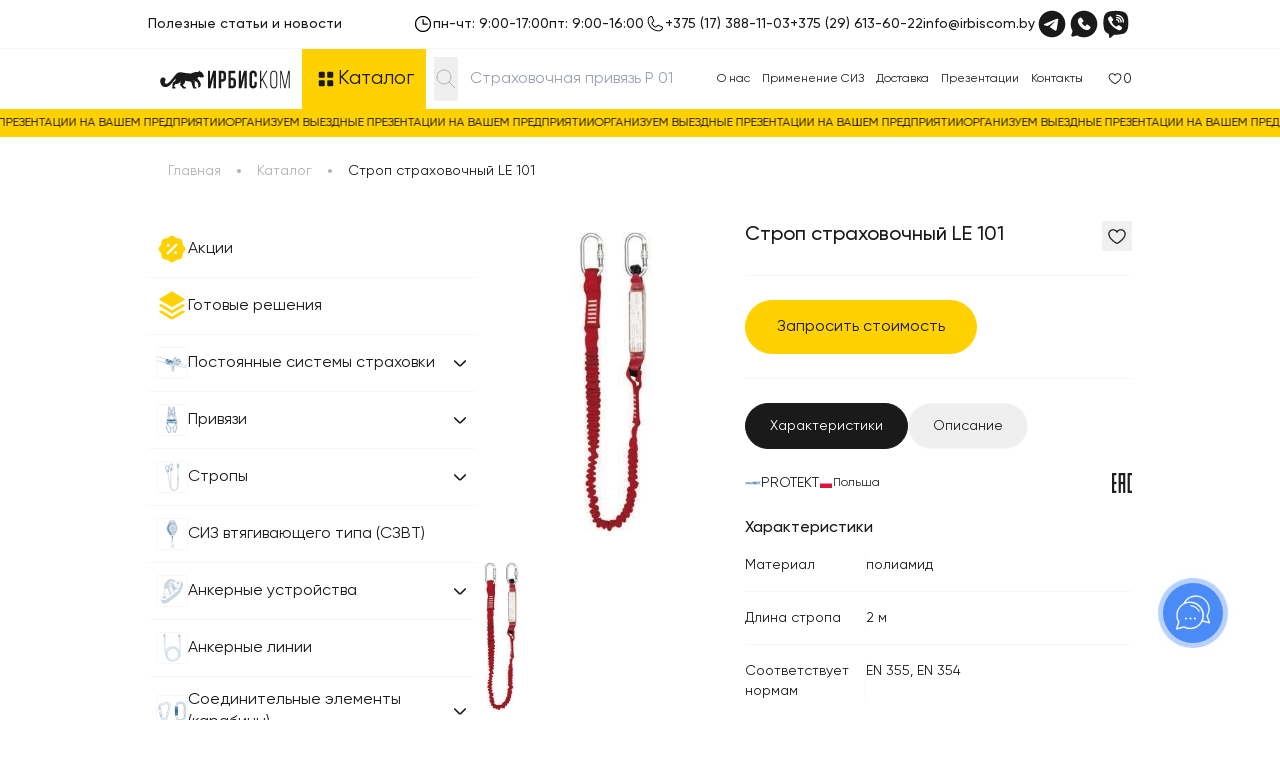

--- FILE ---
content_type: text/html; charset=UTF-8
request_url: https://protekt.by/strop-le101-2az002
body_size: 46084
content:
<!DOCTYPE html>
<html lang="ru">
<head>
    <meta charset="utf-8">
    <meta name="viewport" content="width=device-width, initial-scale=1">

    <title>
        Купить страховочный строп LE 101 в Минске - PROTEKT.BY
    </title>

    <meta name="description" content="Купить страховочный строп LE 101/AZ 002 x 2 в Минске по отличной цене с удобной доставкой! Склад в центре города! Гибкая система скидок!"/>

            <link rel="canonical" href="https://protekt.by/strop-le101-2az002">
    
    
            <script type="application/ld+json">
        {
            "@context": "https://schema.org/",
               "@type": "Product",
    "aggregateRating": {
    "@type": "AggregateRating",
    "ratingValue": "5",
    "reviewCount": "12"
    },
    "description": "Купить страховочный строп LE 101/AZ 002 x 2 в Минске по отличной цене с удобной доставкой! Склад в центре города! Гибкая система скидок!",
    "name": "Строп страховочный LE 101",
    "image": "/home/protektb/public_html/storage/products/2024/7/2buTIgGrk0HhTVuFwpvb.jpg",
    "offers": {
    "@type": "Offer",
    "availability": "http://schema.org/InStock",
    "price": "0",
    "url": "https://protekt.by/strop-le101-2az002",
    "priceCurrency": "BYN"
    }
            }

        </script>
    
    <script type='application/ld+json'>
{
  "@context": "http://www.schema.org",
  "@type": "Organization",
  "name": "Средства индивидуальной защиты (СИЗ) в Минске — Купить страховочное оборудование PROTEKT.by",
  "url": "https://protekt.by",
  "logo": "https://protekt.by/img/logo.png",
  "image": "https://protekt.by/img/logo.png",
  "description": "Купить стационарные системы страховки: гибкие и жёсткие, горизонтальные и вертикальные в Минске по отличной цене! Монтаж и сервисное обслуживание! Гибкая система скидок! Звоните: +375 29 613-60-22",
  "telephone": "+375 (29) 613 60 22",
  "address": {
    "@type": "PostalAddress",
    "streetAddress": "ул. Старовиленская,д.131,оф.51,эт.2",
    "addressLocality": "Минск",
    "postalCode": "220123",
    "addressCountry": "BY"
  },
  "geo": {
    "@type": "GeoCoordinates",
    "latitude": "53.92505736409631",
    "longitude": "27.563670955820232"
  },
  "openingHours": "Mo, Tu, We, Th 09:00-17:00 Fr 09:00-16:00",
  "contactPoint": {
    "@type": "ContactPoint",
	"contactType": "sales",
    "telephone": "+375 (29) 613-60-22"
  },
  "aggregateRating": {
            "@type": "AggregateRating",
            "ratingValue": "4.8",
            "reviewCount": "78"
          }
}


    </script>

    <link rel="apple-touch-icon" sizes="180x180" href="/apple-touch-icon.png">
    <link rel="icon" type="image/png" sizes="32x32" href="/favicon-32x32.png">
    <link rel="icon" type="image/png" sizes="16x16" href="/favicon-16x16.png">
    <link rel="manifest" href="/site.webmanifest">
    <link rel="mask-icon" href="/safari-pinned-tab.svg" color="#5bbad5">
    <meta name="msapplication-TileColor" content="#da532c">
    <meta name="theme-color" content="#ffffff">
            <meta property="og:title" content="Купить страховочный строп LE 101 в Минске - PROTEKT.BY">
        <meta property="og:description" content="Купить страховочный строп LE 101/AZ 002 x 2 в Минске по отличной цене с удобной доставкой! Склад в центре города! Гибкая система скидок!">
        <meta property="og:type" content="website">
    <meta property="og:url" content="https://protekt.by/strop-le101-2az002">
    <meta property="og:image" content="https://protekt.by/img/logo.png">
    <meta property="og:locale" content="ru_RU">
    <meta property="og:site_name" content="Protekt.by">
        <link rel="preload" as="style" href="https://protekt.by/build/assets/_slider-Biu61IF_.css" /><link rel="stylesheet" href="https://protekt.by/build/assets/_slider-Biu61IF_.css" />
    <link rel="preload" as="style" href="https://protekt.by/build/assets/app-CjwhVhwO.css" /><link rel="stylesheet" href="https://protekt.by/build/assets/app-CjwhVhwO.css" />
            <!-- Google Tag Manager -->
<script>(function(w,d,s,l,i){w[l]=w[l]||[];w[l].push({'gtm.start':
            new Date().getTime(),event:'gtm.js'});var f=d.getElementsByTagName(s)[0],
        j=d.createElement(s),dl=l!='dataLayer'?'&l='+l:'';j.async=true;j.src=
        'https://www.googletagmanager.com/gtm.js?id='+i+dl;f.parentNode.insertBefore(j,f);
    })(window,document,'script','dataLayer','GTM-5R7KT5ZB');</script>
<!-- End Google Tag Manager -->

<script>(function(a,m,o,c,r,m){a[m]={id:"435873",hash:"33dba260fadac0894c561dad64870b61c87f0d5c4d329a671a4426dc60dc469f",locale:"ru",inline:false,setMeta:function(p){this.params=(this.params||[]).concat([p])}};a[o]=a[o]||function(){(a[o].q=a[o].q||[]).push(arguments)};var d=a.document,s=d.createElement('script');s.async=true;s.id=m+'_script';s.src='https://gso.amocrm.ru/js/button.js';d.head&&d.head.appendChild(s)}(window,0,'amoSocialButton',0,0,'amo_social_button'));</script>
    </head>
<body class="font-gilroy text-base-black pt-[145px] lg:pt-[137px] xl:pt-[145px]">

    <!-- Google Tag Manager (noscript) -->
<noscript><iframe src="https://www.googletagmanager.com/ns.html?id=GTM-5R7KT5ZB"
                  height="0" width="0" style="display:none;visibility:hidden"></iframe></noscript>
<!-- End Google Tag Manager (noscript) -->

<header class="header fixed top-0 left-0 right-0 z-20 bg-white">
    <div class="container py-4 lg:py-2 max-lg:max-w-full">
        <div class="hidden lg:flex justify-between font-medium">
            <a class="text-l xl:text-xl flex items-center" href="https://protekt.by/poleznie-statii">Полезные статьи и новости</a>
            <div class="flex items-center justify-end gap-6">
                <div class="flex items-center justify-between gap-3">
                    <svg class="w-5 h-5 xl:w-6 xl:h-6" width="16" height="16" viewBox="0 0 16 16" fill="none"
                         xmlns="http://www.w3.org/2000/svg">
                        <path
                            d="M8 1.5C6.71442 1.5 5.45772 1.88122 4.3888 2.59545C3.31988 3.30968 2.48676 4.32484 1.99479 5.51256C1.50282 6.70028 1.37409 8.00721 1.6249 9.26809C1.8757 10.529 2.49477 11.6872 3.40381 12.5962C4.31285 13.5052 5.47104 14.1243 6.73192 14.3751C7.99279 14.6259 9.29973 14.4972 10.4874 14.0052C11.6752 13.5132 12.6903 12.6801 13.4046 11.6112C14.1188 10.5423 14.5 9.28558 14.5 8C14.4982 6.27665 13.8128 4.62441 12.5942 3.40582C11.3756 2.18722 9.72335 1.50182 8 1.5ZM8 13.5C6.91221 13.5 5.84884 13.1774 4.94437 12.5731C4.0399 11.9687 3.33495 11.1098 2.91867 10.1048C2.50238 9.09977 2.39347 7.9939 2.60568 6.927C2.8179 5.86011 3.34173 4.8801 4.11092 4.11091C4.8801 3.34172 5.86011 2.8179 6.92701 2.60568C7.9939 2.39346 9.09977 2.50238 10.1048 2.91866C11.1098 3.33494 11.9687 4.03989 12.5731 4.94436C13.1774 5.84883 13.5 6.9122 13.5 8C13.4983 9.45818 12.9184 10.8562 11.8873 11.8873C10.8562 12.9184 9.45819 13.4983 8 13.5ZM12 8C12 8.13261 11.9473 8.25979 11.8536 8.35355C11.7598 8.44732 11.6326 8.5 11.5 8.5H8C7.86739 8.5 7.74022 8.44732 7.64645 8.35355C7.55268 8.25979 7.5 8.13261 7.5 8V4.5C7.5 4.36739 7.55268 4.24021 7.64645 4.14645C7.74022 4.05268 7.86739 4 8 4C8.13261 4 8.25979 4.05268 8.35356 4.14645C8.44732 4.24021 8.5 4.36739 8.5 4.5V7.5H11.5C11.6326 7.5 11.7598 7.55268 11.8536 7.64645C11.9473 7.74021 12 7.86739 12 8Z"
                            fill="#000000"/>
                    </svg>
                    <p class="text-l">пн-чт: 9:00-17:00</p>
                    <p class="text-l">пт: 9:00-16:00</p>
                </div>
                <div class="h-4 w-px bg-light-grey-2"></div>
                <div class="flex items-center justify-between gap-3">
                    <svg class="w-5 h-5 xl:w-6 xl:h-6" width="16" height="16" viewBox="0 0 16 16" fill="none"
                         xmlns="http://www.w3.org/2000/svg">
                        <path
                            d="M13.8494 10.0188L10.8969 8.69566C10.7631 8.63834 10.6171 8.61529 10.4722 8.62861C10.3273 8.64192 10.188 8.69118 10.0669 8.77191C10.0546 8.7798 10.0429 8.78857 10.0319 8.79816L8.48876 10.1107C8.47275 10.1194 8.45492 10.1243 8.4367 10.1249C8.41848 10.1256 8.40035 10.122 8.38376 10.1144C7.39188 9.63566 6.36438 8.61441 5.88376 7.63629C5.87575 7.61994 5.87159 7.60198 5.87159 7.58379C5.87159 7.56559 5.87575 7.54763 5.88376 7.53129L7.20063 5.96879C7.21008 5.95722 7.21885 5.94512 7.22688 5.93254C7.3065 5.81098 7.35459 5.6715 7.36681 5.5267C7.37903 5.38191 7.355 5.23635 7.29688 5.10316L5.98313 2.15566C5.90853 1.98167 5.7795 1.83656 5.61542 1.74213C5.45134 1.64769 5.26106 1.60902 5.07313 1.63191C4.2564 1.73928 3.5067 2.14037 2.96415 2.76022C2.42159 3.38008 2.1233 4.17628 2.12501 5.00004C2.12501 9.89379 6.10626 13.875 11 13.875C11.8237 13.8766 12.6199 13.5783 13.2397 13.0357C13.8595 12.4932 14.2606 11.7436 14.3681 10.9269C14.391 10.7399 14.3528 10.5504 14.2594 10.3868C14.1659 10.2232 14.0221 10.0941 13.8494 10.0188ZM11 13.125C6.52001 13.125 2.87501 9.48004 2.87501 5.00004C2.87292 4.35874 3.10438 3.73862 3.52616 3.25554C3.94794 2.77246 4.53117 2.45947 5.16688 2.37504H5.18126C5.20644 2.37551 5.2309 2.38358 5.25142 2.39819C5.27194 2.4128 5.28757 2.43327 5.29626 2.45691L6.61501 5.40129C6.62253 5.41766 6.62642 5.43546 6.62642 5.45347C6.62642 5.47149 6.62253 5.48929 6.61501 5.50566L5.29563 7.07191C5.28579 7.08309 5.27681 7.095 5.26876 7.10754C5.1862 7.23357 5.13758 7.37879 5.12762 7.52913C5.11765 7.67947 5.14668 7.82983 5.21188 7.96566C5.76626 9.10066 6.91001 10.2357 8.05751 10.79C8.19413 10.8549 8.34523 10.8832 8.49606 10.8723C8.64689 10.8613 8.79231 10.8114 8.91813 10.7275C8.93001 10.7194 8.94188 10.7107 8.95313 10.7013L10.4956 9.38879C10.5109 9.3806 10.5277 9.3758 10.5449 9.37472C10.5622 9.37365 10.5795 9.37631 10.5956 9.38254L13.5488 10.7057C13.5729 10.7159 13.5932 10.7335 13.6067 10.756C13.6203 10.7784 13.6265 10.8045 13.6244 10.8307C13.5404 11.4667 13.2277 12.0503 12.7447 12.4726C12.2617 12.8948 11.6415 13.1268 11 13.125Z"
                            fill="#000000"/>
                    </svg>
                    <a target="_blank" href="tel:+375173881103" class="text-l"
                       rel="noopener noreferrer nofollow">
                        +375 (17) 388-11-03
                    </a>
                    <a target="_blank" href="tel:+375296136022" class="text-l"
                       rel="noopener noreferrer nofollow">+375 (29) 613-60-22</a>
                    <a href="mailto:info@irbiscom.by" class="text-l">
                        info@irbiscom.by
                    </a>
                </div>
                <div class="h-4 w-px bg-light-grey-2"></div>
                <div class="flex items-center justify-between gap-2">
                    <a target="_blank" href="https://t.me/irbiscom" rel="noopener noreferrer nofollow"
                       aria-label="Telegram">
                        <svg class="w-8 h-8" width="20" height="20" viewBox="0 0 20 20" fill="none"
                             xmlns="http://www.w3.org/2000/svg">
                            <path
                                d="M10.0001 1.66663C5.40008 1.66663 1.66675 5.39996 1.66675 9.99996C1.66675 14.6 5.40008 18.3333 10.0001 18.3333C14.6001 18.3333 18.3334 14.6 18.3334 9.99996C18.3334 5.39996 14.6001 1.66663 10.0001 1.66663ZM13.8667 7.33329C13.7417 8.64996 13.2001 11.85 12.9251 13.325C12.8084 13.95 12.5751 14.1583 12.3584 14.1833C11.8751 14.225 11.5084 13.8666 11.0417 13.5583C10.3084 13.075 9.89175 12.775 9.18341 12.3083C8.35842 11.7666 8.89175 11.4666 9.36675 10.9833C9.49175 10.8583 11.6251 8.91663 11.6667 8.74163C11.6725 8.71512 11.6718 8.6876 11.6645 8.66146C11.6572 8.63532 11.6437 8.61135 11.6251 8.59163C11.5751 8.54996 11.5084 8.56663 11.4501 8.57496C11.3751 8.59163 10.2084 9.36663 7.93341 10.9C7.60008 11.125 7.30008 11.2416 7.03341 11.2333C6.73341 11.225 6.16675 11.0666 5.74175 10.925C5.21675 10.7583 4.80841 10.6666 4.84175 10.375C4.85841 10.225 5.06675 10.075 5.45841 9.91663C7.89175 8.85829 9.50841 8.15829 10.3167 7.82496C12.6334 6.85829 13.1084 6.69163 13.4251 6.69163C13.4917 6.69163 13.6501 6.70829 13.7501 6.79163C13.8334 6.85829 13.8584 6.94996 13.8667 7.01663C13.8584 7.06663 13.8751 7.21663 13.8667 7.33329Z"
                                fill="#1A1A1A"/>
                        </svg>
                    </a>
                    <a target="_blank" href="https://wa.me/+375296136022" rel="noopener noreferrer nofollow"
                       aria-label="Whatsapp">
                        <svg class="w-8 h-8" width="20" height="20" viewBox="0 0 20 20" fill="none"
                             xmlns="http://www.w3.org/2000/svg">
                            <path fill-rule="evenodd" clip-rule="evenodd"
                                  d="M10.0003 1.66663C5.39783 1.66663 1.66699 5.39746 1.66699 9.99996C1.66699 11.575 2.10449 13.05 2.86533 14.3066L2.12199 16.8333C2.07931 16.9784 2.0765 17.1322 2.11386 17.2788C2.15122 17.4253 2.22737 17.5591 2.33429 17.666C2.44122 17.7729 2.57498 17.8491 2.72151 17.8864C2.86804 17.9238 3.02192 17.921 3.16699 17.8783L5.69366 17.135C6.99256 17.9209 8.48218 18.3354 10.0003 18.3333C14.6028 18.3333 18.3337 14.6025 18.3337 9.99996C18.3337 5.39746 14.6028 1.66663 10.0003 1.66663ZM8.11533 11.8858C9.80116 13.5708 11.4103 13.7933 11.9787 13.8141C12.8428 13.8458 13.6845 13.1858 14.012 12.42C14.0533 12.3247 14.0683 12.2201 14.0554 12.117C14.0425 12.014 14.0022 11.9163 13.9387 11.8341C13.482 11.2508 12.8645 10.8316 12.2612 10.415C12.1352 10.3279 11.9804 10.2929 11.8292 10.3175C11.6781 10.342 11.5423 10.4241 11.4503 10.5466L10.9503 11.3091C10.924 11.3501 10.8831 11.3795 10.8358 11.3913C10.7886 11.4031 10.7386 11.3963 10.6962 11.3725C10.357 11.1783 9.86283 10.8483 9.50783 10.4933C9.15283 10.1383 8.84283 9.66663 8.66866 9.34913C8.64706 9.30879 8.64082 9.26199 8.65109 9.2174C8.66135 9.17282 8.68743 9.13346 8.72449 9.10663L9.49449 8.53496C9.60438 8.43941 9.67529 8.30679 9.69374 8.16235C9.71217 8.0179 9.67685 7.87172 9.59449 7.75163C9.22116 7.20496 8.78616 6.50996 8.15533 6.04913C8.07391 5.99013 7.97854 5.95334 7.8786 5.94238C7.77866 5.93143 7.67759 5.94667 7.58533 5.98663C6.81866 6.31496 6.15533 7.15663 6.18699 8.02246C6.20783 8.59079 6.43033 10.2 8.11533 11.8858Z"
                                  fill="#1A1A1A"/>
                        </svg>
                    </a>
                    <a target="_blank" href="https://viber.click/+375296136022" rel="noopener noreferrer nofollow"
                       aria-label="Viber">
                        <svg class="w-8 h-8" width="20" height="20" viewBox="0 0 20 20" fill="none"
                             xmlns="http://www.w3.org/2000/svg">
                            <path fill-rule="evenodd" clip-rule="evenodd"
                                  d="M13.8967 2.19004C11.2749 1.60397 8.55601 1.60397 5.93419 2.19004L5.65169 2.25254C4.91421 2.41742 4.23687 2.78352 3.69492 3.31018C3.15296 3.83683 2.76762 4.50341 2.58169 5.23587C1.91711 7.85464 1.91711 10.5979 2.58169 13.2167C2.759 13.9153 3.11786 14.5545 3.62189 15.0697C4.12591 15.5848 4.75718 15.9575 5.45169 16.15L5.83919 18.4634C5.85156 18.5368 5.8834 18.6056 5.93139 18.6626C5.97937 18.7196 6.04176 18.7626 6.11205 18.7873C6.18233 18.812 6.25795 18.8174 6.33102 18.8029C6.40409 18.7884 6.47195 18.7546 6.52752 18.705L8.80336 16.6692C10.5118 16.7735 12.2263 16.6368 13.8967 16.2634L14.18 16.2009C14.9175 16.036 15.5949 15.6699 16.1368 15.1432C16.6788 14.6166 17.0641 13.95 17.25 13.2175C17.9145 10.5988 17.9145 7.85548 17.25 5.2367C17.064 4.50414 16.6786 3.83748 16.1365 3.31082C15.5943 2.78416 14.9168 2.41812 14.1792 2.25337L13.8967 2.19004ZM6.63752 5.16837C6.48265 5.14583 6.32472 5.177 6.19002 5.2567H6.17836C5.86586 5.44004 5.58419 5.67087 5.34419 5.94254C5.14419 6.17337 5.03586 6.4067 5.00752 6.6317C4.99086 6.76504 5.00252 6.90004 5.04169 7.02754L5.05669 7.03587C5.28169 7.6967 5.57502 8.33254 5.93336 8.93087C6.3954 9.77128 6.96399 10.5485 7.62502 11.2434L7.64502 11.2717L7.67669 11.295L7.69586 11.3175L7.71919 11.3375C8.41646 12.0006 9.19554 12.5719 10.0375 13.0375C11 13.5617 11.5842 13.8092 11.935 13.9125V13.9175C12.0375 13.9492 12.1309 13.9634 12.225 13.9634C12.5238 13.9413 12.8066 13.8198 13.0284 13.6184C13.2992 13.3784 13.5284 13.0959 13.7067 12.7817V12.7759C13.8742 12.4592 13.8175 12.1609 13.5759 11.9584C13.0904 11.5342 12.5655 11.1575 12.0084 10.8334C11.635 10.6309 11.2559 10.7534 11.1025 10.9584L10.775 11.3717C10.6067 11.5767 10.3017 11.5484 10.3017 11.5484L10.2934 11.5534C8.01752 10.9725 7.41002 8.66837 7.41002 8.66837C7.41002 8.66837 7.38169 8.35504 7.59252 8.19504L8.00252 7.86504C8.19919 7.70504 8.33586 7.3267 8.12502 6.95337C7.80303 6.39567 7.42706 5.87093 7.00252 5.3867C6.90993 5.27274 6.78008 5.19513 6.63586 5.16754L6.63752 5.16837ZM10.4825 4.1667C10.372 4.1667 10.266 4.2106 10.1879 4.28874C10.1098 4.36688 10.0659 4.47286 10.0659 4.58337C10.0659 4.69388 10.1098 4.79986 10.1879 4.878C10.266 4.95614 10.372 5.00004 10.4825 5.00004C11.5367 5.00004 12.4117 5.3442 13.1042 6.0042C13.46 6.36504 13.7375 6.79254 13.9192 7.26087C14.1017 7.73004 14.185 8.23087 14.1634 8.73254C14.1611 8.78726 14.1696 8.84189 14.1884 8.89332C14.2072 8.94475 14.236 8.99197 14.273 9.03229C14.3479 9.11371 14.452 9.16206 14.5625 9.1667C14.673 9.17135 14.7809 9.1319 14.8623 9.05704C14.9437 8.98218 14.992 8.87804 14.9967 8.76754C15.0225 8.15044 14.9201 7.53469 14.6959 6.9592C14.4706 6.38098 14.1291 5.85514 13.6925 5.4142L13.6842 5.40587C12.825 4.58504 11.7375 4.1667 10.4825 4.1667ZM10.4542 5.5367C10.3437 5.5367 10.2377 5.5806 10.1596 5.65874C10.0814 5.73688 10.0375 5.84286 10.0375 5.95337C10.0375 6.06388 10.0814 6.16986 10.1596 6.248C10.2377 6.32614 10.3437 6.37004 10.4542 6.37004H10.4684C11.2284 6.4242 11.7817 6.67754 12.1692 7.09337C12.5667 7.5217 12.7725 8.0542 12.7567 8.71254C12.7541 8.82304 12.7956 8.93004 12.872 9.00997C12.9483 9.08991 13.0533 9.13625 13.1638 9.13879C13.2743 9.14133 13.3813 9.09987 13.4612 9.02353C13.5411 8.94718 13.5875 8.84221 13.59 8.7317C13.61 7.86754 13.3317 7.1217 12.78 6.5267V6.52504C12.2159 5.92004 11.4417 5.60004 10.51 5.53754L10.4959 5.53587L10.4542 5.5367ZM10.4384 6.93254C10.3826 6.92762 10.3264 6.93398 10.2732 6.95126C10.2199 6.96853 10.1707 6.99635 10.1284 7.03307C10.0862 7.06979 10.0518 7.11464 10.0272 7.16495C10.0027 7.21527 9.98854 7.27001 9.98563 7.32591C9.98272 7.38181 9.9911 7.43773 10.0103 7.49032C10.0295 7.54291 10.059 7.5911 10.0972 7.63201C10.1354 7.67292 10.1815 7.70571 10.2327 7.72842C10.2838 7.75113 10.3391 7.7633 10.395 7.7642C10.7434 7.78254 10.9659 7.88754 11.1059 8.02837C11.2467 8.17004 11.3517 8.39754 11.3709 8.75337C11.3719 8.80929 11.3842 8.86442 11.407 8.91549C11.4298 8.96656 11.4626 9.01251 11.5036 9.05062C11.5445 9.08872 11.5927 9.11819 11.6453 9.13728C11.6978 9.15636 11.7537 9.16467 11.8095 9.1617C11.8654 9.15874 11.9201 9.14456 11.9703 9.12001C12.0206 9.09547 12.0654 9.06106 12.102 9.01883C12.1387 8.97661 12.1665 8.92743 12.1838 8.87424C12.201 8.82104 12.2074 8.76492 12.2025 8.7092C12.1759 8.2092 12.0192 7.76754 11.6984 7.44254C11.3759 7.11754 10.9367 6.9592 10.4384 6.93254Z"
                                  fill="#1A1A1A"/>
                        </svg>
                    </a>
                </div>
            </div>
        </div>
        <div class="flex items-center justify-between lg:hidden">

                            <a href="https://protekt.by" aria-label="Главная">
                    <svg class="text-base-black w-[122px] h-[18px]" width="122" height="18">
                        <use xlink:href="https://protekt.by/build/assets/spritemap.svg#logo"></use>
                    </svg>
                </a>
            
            <button id="button-burger" aria-label="Открыть меню">
                <div class="relative">
                    <svg class="shrink-0 opacity-100" width="24" height="24" viewBox="0 0 24 24" fill="none"
                         xmlns="http://www.w3.org/2000/svg">
                        <path d="M3 7H21" stroke="#171717" stroke-width="1.5" stroke-linecap="round"/>
                        <path d="M3 12H21" stroke="#171717" stroke-width="1.5" stroke-linecap="round"/>
                        <path d="M3 17H21" stroke="#171717" stroke-width="1.5" stroke-linecap="round"/>
                    </svg>
                    <svg class="absolute top-0 left-0 opacity-0" width="24" height="24" viewBox="0 0 24 24" fill="none"
                         xmlns="http://www.w3.org/2000/svg">
                        <path
                            d="M18.3 5.71022C18.2075 5.61752 18.0976 5.54397 17.9766 5.49379C17.8556 5.44361 17.7259 5.41778 17.595 5.41778C17.464 5.41778 17.3343 5.44361 17.2134 5.49379C17.0924 5.54397 16.9825 5.61752 16.89 5.71022L12 10.5902L7.10998 5.70022C7.0174 5.60764 6.90749 5.5342 6.78652 5.4841C6.66556 5.43399 6.53591 5.4082 6.40498 5.4082C6.27405 5.4082 6.1444 5.43399 6.02344 5.4841C5.90247 5.5342 5.79256 5.60764 5.69998 5.70022C5.6074 5.79281 5.53396 5.90272 5.48385 6.02368C5.43375 6.14464 5.40796 6.27429 5.40796 6.40522C5.40796 6.53615 5.43375 6.6658 5.48385 6.78677C5.53396 6.90773 5.6074 7.01764 5.69998 7.11022L10.59 12.0002L5.69998 16.8902C5.6074 16.9828 5.53396 17.0927 5.48385 17.2137C5.43375 17.3346 5.40796 17.4643 5.40796 17.5952C5.40796 17.7262 5.43375 17.8558 5.48385 17.9768C5.53396 18.0977 5.6074 18.2076 5.69998 18.3002C5.79256 18.3928 5.90247 18.4662 6.02344 18.5163C6.1444 18.5665 6.27405 18.5922 6.40498 18.5922C6.53591 18.5922 6.66556 18.5665 6.78652 18.5163C6.90749 18.4662 7.0174 18.3928 7.10998 18.3002L12 13.4102L16.89 18.3002C16.9826 18.3928 17.0925 18.4662 17.2134 18.5163C17.3344 18.5665 17.464 18.5922 17.595 18.5922C17.7259 18.5922 17.8556 18.5665 17.9765 18.5163C18.0975 18.4662 18.2074 18.3928 18.3 18.3002C18.3926 18.2076 18.466 18.0977 18.5161 17.9768C18.5662 17.8558 18.592 17.7262 18.592 17.5952C18.592 17.4643 18.5662 17.3346 18.5161 17.2137C18.466 17.0927 18.3926 16.9828 18.3 16.8902L13.41 12.0002L18.3 7.11022C18.68 6.73022 18.68 6.09022 18.3 5.71022Z"
                            fill="#1A1A1A"/>
                    </svg>
                </div>
            </button>
        </div>
    </div>
    <div class="h-px w-full bg-light-grey-2"></div>
    <div class="container">
        <div class="header__bottom bg-light-grey-2">
                            <a href="https://protekt.by" class="hidden lg:flex p-3 xl:p-5 items-center justify-center bg-white"
                   aria-label="Главная">
                    <svg class="text-base-black w-[130px] xl:w-[180px] h-[27px]" width="190" height="28">
                        <use xlink:href="https://protekt.by/build/assets/spritemap.svg#logo"></use>
                    </svg>
                </a>
                        <button id="button-catalog" class="hidden lg:flex p-3 xl:p-4 items-center gap-1 relative bg-button"
                    aria-label="Открыть каталог">
                <div class="relative">
                    <svg class="shrink-0 opacity-100 w-6 h-6" width="20" height="20" viewBox="0 0 20 20" fill="none"
                         xmlns="http://www.w3.org/2000/svg">
                        <rect x="4" y="4" width="5" height="5" rx="0.833333" fill="#1A1A1A"/>
                        <rect x="11" y="4" width="5" height="5" rx="0.833333" fill="#1A1A1A"/>
                        <rect x="11" y="11" width="5" height="5" rx="0.833333" fill="#1A1A1A"/>
                        <rect x="4" y="11" width="5" height="5" rx="0.833333" fill="#1A1A1A"/>
                    </svg>
                    <svg class="absolute top-0 left-0 opacity-0 w-6 h-6" width="20" height="20" viewBox="0 0 20 20"
                         fill="none"
                         xmlns="http://www.w3.org/2000/svg">
                        <path
                            d="M15.2499 4.75828C15.1728 4.68102 15.0813 4.61973 14.9805 4.57792C14.8797 4.5361 14.7716 4.51457 14.6624 4.51457C14.5533 4.51457 14.4452 4.5361 14.3444 4.57792C14.2436 4.61973 14.152 4.68102 14.0749 4.75828L9.99994 8.82494L5.92494 4.74994C5.84779 4.67279 5.7562 4.61159 5.6554 4.56984C5.55459 4.52808 5.44655 4.50659 5.33744 4.50659C5.22833 4.50659 5.12029 4.52808 5.01949 4.56984C4.91869 4.61159 4.82709 4.67279 4.74994 4.74994C4.67279 4.82709 4.61159 4.91869 4.56984 5.01949C4.52808 5.12029 4.50659 5.22833 4.50659 5.33744C4.50659 5.44655 4.52808 5.55459 4.56984 5.6554C4.61159 5.7562 4.67279 5.84779 4.74994 5.92494L8.82494 9.99994L4.74994 14.0749C4.67279 14.1521 4.61159 14.2437 4.56984 14.3445C4.52808 14.4453 4.50659 14.5533 4.50659 14.6624C4.50659 14.7716 4.52808 14.8796 4.56984 14.9804C4.61159 15.0812 4.67279 15.1728 4.74994 15.2499C4.82709 15.3271 4.91869 15.3883 5.01949 15.43C5.12029 15.4718 5.22833 15.4933 5.33744 15.4933C5.44655 15.4933 5.55459 15.4718 5.6554 15.43C5.7562 15.3883 5.84779 15.3271 5.92494 15.2499L9.99994 11.1749L14.0749 15.2499C14.1521 15.3271 14.2437 15.3883 14.3445 15.43C14.4453 15.4718 14.5533 15.4933 14.6624 15.4933C14.7716 15.4933 14.8796 15.4718 14.9804 15.43C15.0812 15.3883 15.1728 15.3271 15.2499 15.2499C15.3271 15.1728 15.3883 15.0812 15.43 14.9804C15.4718 14.8796 15.4933 14.7716 15.4933 14.6624C15.4933 14.5533 15.4718 14.4453 15.43 14.3445C15.3883 14.2437 15.3271 14.1521 15.2499 14.0749L11.1749 9.99994L15.2499 5.92494C15.5666 5.60828 15.5666 5.07494 15.2499 4.75828Z"
                            fill="#1A1A1A"/>
                    </svg>
                </div>
                <p class="text-h3">Каталог</p>
            </button>
            <div class="grow relative">
                <form id="search-form" class="flex h-full p-2 xl:p-3 bg-white *:shrink-0">
                    <button type="submit" id="search-button" aria-label="Найти">
                        <svg width="24" height="24" viewBox="0 0 24 24" fill="none"
                             xmlns="http://www.w3.org/2000/svg">
                            <path
                                d="M21 21L15 15M3 10C3 10.9193 3.18106 11.8295 3.53284 12.6788C3.88463 13.5281 4.40024 14.2997 5.05025 14.9497C5.70026 15.5998 6.47194 16.1154 7.32122 16.4672C8.1705 16.8189 9.08075 17 10 17C10.9193 17 11.8295 16.8189 12.6788 16.4672C13.5281 16.1154 14.2997 15.5998 14.9497 14.9497C15.5998 14.2997 16.1154 13.5281 16.4672 12.6788C16.8189 11.8295 17 10.9193 17 10C17 9.08075 16.8189 8.1705 16.4672 7.32122C16.1154 6.47194 15.5998 5.70026 14.9497 5.05025C14.2997 4.40024 13.5281 3.88463 12.6788 3.53284C11.8295 3.18106 10.9193 3 10 3C9.08075 3 8.1705 3.18106 7.32122 3.53284C6.47194 3.88463 5.70026 4.40024 5.05025 5.05025C4.40024 5.70026 3.88463 6.47194 3.53284 7.32122C3.18106 8.1705 3 9.08075 3 10Z"
                                stroke="#B2B2B2" stroke-linecap="round" stroke-linejoin="round"/>
                        </svg>
                    </button>
                    <input id="searchInput" class="grow py-1 px-3 text-xl placeholder:light-grey-1 bg-white"
                           type="search"
                           placeholder="Страховочная привязь P 01">
                    <button type="button" id="clear-button" class="hidden" aria-label="Очистить">
                        <svg width="20" height="20" viewBox="0 0 20 20" fill="none" xmlns="http://www.w3.org/2000/svg">
                            <path
                                d="M15.2502 4.75828C15.1731 4.68102 15.0815 4.61973 14.9807 4.57792C14.8799 4.5361 14.7718 4.51457 14.6627 4.51457C14.5535 4.51457 14.4455 4.5361 14.3447 4.57792C14.2439 4.61973 14.1523 4.68102 14.0752 4.75828L10.0002 8.82494L5.92519 4.74994C5.84803 4.67279 5.75644 4.61159 5.65564 4.56984C5.55484 4.52808 5.4468 4.50659 5.33769 4.50659C5.22858 4.50659 5.12054 4.52808 5.01973 4.56984C4.91893 4.61159 4.82734 4.67279 4.75019 4.74994C4.67303 4.82709 4.61183 4.91869 4.57008 5.01949C4.52833 5.12029 4.50684 5.22833 4.50684 5.33744C4.50684 5.44655 4.52833 5.55459 4.57008 5.6554C4.61183 5.7562 4.67303 5.84779 4.75019 5.92494L8.82519 9.99994L4.75019 14.0749C4.67303 14.1521 4.61183 14.2437 4.57008 14.3445C4.52833 14.4453 4.50684 14.5533 4.50684 14.6624C4.50684 14.7716 4.52833 14.8796 4.57008 14.9804C4.61183 15.0812 4.67303 15.1728 4.75019 15.2499C4.82734 15.3271 4.91893 15.3883 5.01973 15.43C5.12054 15.4718 5.22858 15.4933 5.33769 15.4933C5.4468 15.4933 5.55484 15.4718 5.65564 15.43C5.75644 15.3883 5.84803 15.3271 5.92519 15.2499L10.0002 11.1749L14.0752 15.2499C14.1523 15.3271 14.2439 15.3883 14.3447 15.43C14.4455 15.4718 14.5536 15.4933 14.6627 15.4933C14.7718 15.4933 14.8798 15.4718 14.9806 15.43C15.0814 15.3883 15.173 15.3271 15.2502 15.2499C15.3273 15.1728 15.3885 15.0812 15.4303 14.9804C15.472 14.8796 15.4935 14.7716 15.4935 14.6624C15.4935 14.5533 15.472 14.4453 15.4303 14.3445C15.3885 14.2437 15.3273 14.1521 15.2502 14.0749L11.1752 9.99994L15.2502 5.92494C15.5669 5.60828 15.5669 5.07494 15.2502 4.75828Z"
                                fill="#1A1A1A"/>
                        </svg>
                    </button>
                </form>
                <div id="results-search"
                     class="hidden flex flex-col z-30 gap-2 fixed lg:absolute p-3 left-0 right-0 top[102px] lg:top-[100%] bg-white rounded-b-lg border border-light-grey-2">
                    <a href="/" class="preview-product flex items-center gap-4 px-2 py-2.5 ">
                        <div class="shrink-0 w-[68px] aspect-square border border-light-grey-2 rounded-[2px]">
                            <img width="68" height="68" class="preview-product__img w-full h-full object-cover"
                                 alt="irbiscom"
                                 src="/img/category.png">
                        </div>
                        <div>
                            <p class="preview-product__title text-m lg:text-l mb-3 line-clamp-2">Строп веревочный
                                двойной
                                регулируемый
                                с амортизатором 2LB 100 (ABM)</p>
                            <p class="preview-product__price text-l font-medium">180.99 BYN</p>
                        </div>
                    </a>
                    <hr class="preview-product__hr text-light-grey-2 last:hidden">
                </div>
            </div>
            <nav class="hidden lg:flex items-center justify-center bg-white">
                <ul class="flex items-center *:text-m *:xl:text-xxl">
                    <li><a class="py-5 ps-3 xl:ps-6 pe-1.5 xl:pe-2.5" href="https://protekt.by/o-nas">О нас</a></li>
                    <li><a class="py-5 px-1.5 xl:px-2.5" href="https://protekt.by/siz">Применение СИЗ</a></li>
                    <li><a class="py-5 px-1.5 xl:px-2.5" href="https://protekt.by/dostavka">Доставка</a></li>
                    <li><a class="py-5 px-1.5 xl:px-2.5" href="https://protekt.by/vyezdnye-prezentacii">Презентации</a></li>
                    <li><a class="py-5 ps-1.5 xl:ps-2.5 pe-3 xl:pe-6" href="https://protekt.by/kontakti">Контакты</a></li>
                </ul>
            </nav>
            <a class="px-3 py-5 pr-0 xl:py-5 xl:px-3 flex items-center gap-1 bg-white " href="https://protekt.by/favorites">
                <svg class="w-4 h-4 xl:w-6 xl:h-6 shrink-0" width="21" height="22" viewBox="0 0 21 22" fill="none"
                     xmlns="http://www.w3.org/2000/svg">
                    <path
                        d="M14.4062 3.125C12.793 3.125 11.3805 3.81875 10.5 4.99141C9.61953 3.81875 8.20703 3.125 6.59375 3.125C5.30955 3.12645 4.07837 3.63723 3.1703 4.5453C2.26223 5.45337 1.75145 6.68455 1.75 7.96875C1.75 13.4375 9.85859 17.8641 10.2039 18.0469C10.2949 18.0958 10.3967 18.1215 10.5 18.1215C10.6033 18.1215 10.7051 18.0958 10.7961 18.0469C11.1414 17.8641 19.25 13.4375 19.25 7.96875C19.2486 6.68455 18.7378 5.45337 17.8297 4.5453C16.9216 3.63723 15.6904 3.12645 14.4062 3.125ZM10.5 16.7812C9.07344 15.95 3 12.1633 3 7.96875C3.00124 7.01601 3.38026 6.10265 4.05396 5.42896C4.72765 4.75526 5.64101 4.37624 6.59375 4.375C8.11328 4.375 9.38906 5.18438 9.92188 6.48438C9.96896 6.59901 10.0491 6.69705 10.152 6.76605C10.2549 6.83505 10.3761 6.8719 10.5 6.8719C10.6239 6.8719 10.7451 6.83505 10.848 6.76605C10.9509 6.69705 11.031 6.59901 11.0781 6.48438C11.6109 5.18203 12.8867 4.375 14.4062 4.375C15.359 4.37624 16.2724 4.75526 16.946 5.42896C17.6197 6.10265 17.9988 7.01601 18 7.96875C18 12.157 11.925 15.9492 10.5 16.7812Z"
                        fill="#1A1A1A"/>
                </svg>
                <p id="favorites-count" class="text-l xl:text-h3">0</p>
            </a>
        </div>
    </div>
    <div class="header__discount-banner " id="banner-content">
        <a href="https://protekt.by/vyezdnye-prezentacii" class="header-scroll__wrapper header__discount-banner__content bg-button">
            <p class="header-scroll__item uppercase text-m text-black">
                Организуем выездные презентации на вашем предприятии
            </p>
        </a>
    </div>
    <div id="catalog-header" class="hidden relative z-10">
        <div class="container relative">
            <div class="flex p-6 rounded-b-2xl absolute left-0 right-0 bg-white gap-[25px] border border-light-grey-2">
                <div class="flex-1 flex flex-col gap-2">
                                            <a href="https://protekt.by/postoyannyie-sistemyi" class="category__button flex items-center gap-2 p-2">
        <div class="shrink-0 w-8 h-8 rounded-sm border border-light-grey-2">
                            <img width="30" height="30" class="w-full h-full object-cover"
                     alt="Постоянные системы страховки"
                     src="/storage/categories/2024/7/gmOPPbh7W93AU0EcWZTY.png">
                    </div>
        <p class="text-l xl:text-xl">Постоянные системы страховки</p>
    </a>
                                            <a href="https://protekt.by/privyazi" class="category__button flex items-center gap-2 p-2">
        <div class="shrink-0 w-8 h-8 rounded-sm border border-light-grey-2">
                            <img width="30" height="30" class="w-full h-full object-cover"
                     alt="Привязи"
                     src="/storage/categories/2024/7/ViYJcb0gQ7wXFtj3bPIc.png">
                    </div>
        <p class="text-l xl:text-xl">Привязи</p>
    </a>
                                            <a href="https://protekt.by/stropy" class="category__button flex items-center gap-2 p-2">
        <div class="shrink-0 w-8 h-8 rounded-sm border border-light-grey-2">
                            <img width="30" height="30" class="w-full h-full object-cover"
                     alt="Стропы"
                     src="/storage/categories/2024/7/WGN4ppF8DvM2DNGD3OIu.png">
                    </div>
        <p class="text-l xl:text-xl">Стропы</p>
    </a>
                                            <a href="https://protekt.by/siz-vtyagivaushego-tipa" class="category__button flex items-center gap-2 p-2">
        <div class="shrink-0 w-8 h-8 rounded-sm border border-light-grey-2">
                            <img width="30" height="30" class="w-full h-full object-cover"
                     alt="СИЗ втягивающего типа (СЗВТ)"
                     src="/storage/categories/2024/7/yHPHisJ86S0QAkMayowm.png">
                    </div>
        <p class="text-l xl:text-xl">СИЗ втягивающего типа (СЗВТ)</p>
    </a>
                                            <a href="https://protekt.by/ankernye-ustrojstva" class="category__button flex items-center gap-2 p-2">
        <div class="shrink-0 w-8 h-8 rounded-sm border border-light-grey-2">
                            <img width="30" height="30" class="w-full h-full object-cover"
                     alt="Анкерные устройства"
                     src="/storage/categories/2024/7/tWTtfJtFAMzhZndvZIu2.png">
                    </div>
        <p class="text-l xl:text-xl">Анкерные устройства</p>
    </a>
                                            <a href="https://protekt.by/ankernyie-linii" class="category__button flex items-center gap-2 p-2">
        <div class="shrink-0 w-8 h-8 rounded-sm border border-light-grey-2">
                            <img width="30" height="30" class="w-full h-full object-cover"
                     alt="Анкерные линии"
                     src="/storage/categories/2024/7/epNnobdjAPCG6CeJqyPK.png">
                    </div>
        <p class="text-l xl:text-xl">Анкерные линии</p>
    </a>
                                    </div>
                <div class="w-px bg-light-grey-2"></div>
                <div class="flex-1 flex flex-col gap-2">
                                            <a href="https://protekt.by/karabiny" class="category__button flex items-center gap-2 p-2">
        <div class="shrink-0 w-8 h-8 rounded-sm border border-light-grey-2">
                            <img width="30" height="30" class="w-full h-full object-cover"
                     alt="Соединительные элементы (карабины)"
                     src="/storage/categories/2024/7/gODMPnsRRebunRckhPla.png">
                    </div>
        <p class="text-l xl:text-xl">Соединительные элементы (карабины)</p>
    </a>
                                            <a href="https://protekt.by/evakuatsionnoe-oborudovanie" class="category__button flex items-center gap-2 p-2">
        <div class="shrink-0 w-8 h-8 rounded-sm border border-light-grey-2">
                            <img width="30" height="30" class="w-full h-full object-cover"
                     alt="Эвакуационное оборудование"
                     src="/storage/categories/2024/7/C7Zgr4pBgJj1YzSqu7zg.png">
                    </div>
        <p class="text-l xl:text-xl">Эвакуационное оборудование</p>
    </a>
                                            <a href="https://protekt.by/siz-polzunkovogo-tipa" class="category__button flex items-center gap-2 p-2">
        <div class="shrink-0 w-8 h-8 rounded-sm border border-light-grey-2">
                            <img width="30" height="30" class="w-full h-full object-cover"
                     alt="СИЗ ползункового типа"
                     src="/storage/categories/2024/7/5Bl7t6mHuiSN3n2mYbT8.png">
                    </div>
        <p class="text-l xl:text-xl">СИЗ ползункового типа</p>
    </a>
                                            <a href="https://protekt.by/blokiruyuschie-ustroystva" class="category__button flex items-center gap-2 p-2">
        <div class="shrink-0 w-8 h-8 rounded-sm border border-light-grey-2">
                            <img width="30" height="30" class="w-full h-full object-cover"
                     alt="Зажимы, спусковые, блок-ролики"
                     src="/storage/categories/2024/7/BPC6ULxTSeELqmAAJKQe.png">
                    </div>
        <p class="text-l xl:text-xl">Зажимы, спусковые, блок-ролики</p>
    </a>
                                            <a href="https://protekt.by/sredstva-zashchity-ruk" class="category__button flex items-center gap-2 p-2">
        <div class="shrink-0 w-8 h-8 rounded-sm border border-light-grey-2">
                            <img width="30" height="30" class="w-full h-full object-cover"
                     alt="Перчатки"
                     src="/storage/categories/2024/7/UYAOewfMduMe1sS0VYtd.png">
                    </div>
        <p class="text-l xl:text-xl">Перчатки</p>
    </a>
                                            <a href="https://protekt.by/verevki" class="category__button flex items-center gap-2 p-2">
        <div class="shrink-0 w-8 h-8 rounded-sm border border-light-grey-2">
                            <img width="30" height="30" class="w-full h-full object-cover"
                     alt="Веревки"
                     src="/storage/categories/2024/7/rulvjB1e6cCZmCCEiSkw.png">
                    </div>
        <p class="text-l xl:text-xl">Веревки</p>
    </a>
                                    </div>
                <div class="w-px bg-light-grey-2"></div>
                <div class="flex-1 flex flex-col gap-2">
                                            <a href="https://protekt.by/promalp-i-arboristika" class="category__button flex items-center gap-2 p-2">
        <div class="shrink-0 w-8 h-8 rounded-sm border border-light-grey-2">
                            <img width="30" height="30" class="w-full h-full object-cover"
                     alt="Арбористика"
                     src="/storage/categories/2024/7/bUsleKEVjFJdVckeDwEy.png">
                    </div>
        <p class="text-l xl:text-xl">Арбористика</p>
    </a>
                                            <a href="https://protekt.by/sredstva-zashchity-glaz-i-lica" class="category__button flex items-center gap-2 p-2">
        <div class="shrink-0 w-8 h-8 rounded-sm border border-light-grey-2">
                            <img width="30" height="30" class="w-full h-full object-cover"
                     alt="Средства защиты глаз и лица"
                     src="/storage/categories/2024/7/K08Ojoy05gCOlqd4a28o.png">
                    </div>
        <p class="text-l xl:text-xl">Средства защиты глаз и лица</p>
    </a>
                                            <a href="https://protekt.by/lestnitsyi" class="category__button flex items-center gap-2 p-2">
        <div class="shrink-0 w-8 h-8 rounded-sm border border-light-grey-2">
                            <img width="30" height="30" class="w-full h-full object-cover"
                     alt="Лестницы для кровли"
                     src="/storage/categories/2024/7/nJWJyauv79Rxu0RPQhv2.png">
                    </div>
        <p class="text-l xl:text-xl">Лестницы для кровли</p>
    </a>
                                            <a href="https://protekt.by/zaschita-i-aksessuaryi" class="category__button flex items-center gap-2 p-2">
        <div class="shrink-0 w-8 h-8 rounded-sm border border-light-grey-2">
                            <img width="30" height="30" class="w-full h-full object-cover"
                     alt="Защита и аксессуары"
                     src="/storage/categories/2024/7/kDOkdXVF8Qd3gsSnHbXN.png">
                    </div>
        <p class="text-l xl:text-xl">Защита и аксессуары</p>
    </a>
                                            <a href="https://protekt.by/sredstva-zashchity-golovy" class="category__button flex items-center gap-2 p-2">
        <div class="shrink-0 w-8 h-8 rounded-sm border border-light-grey-2">
                            <img width="30" height="30" class="w-full h-full object-cover"
                     alt="Средства защиты головы"
                     src="/storage/categories/2024/7/wLzNHpxjwYfZbt41uQjp.png">
                    </div>
        <p class="text-l xl:text-xl">Средства защиты головы</p>
    </a>
                                            <a href="https://protekt.by/siz-orhanov-dychanija" class="category__button flex items-center gap-2 p-2">
        <div class="shrink-0 w-8 h-8 rounded-sm border border-light-grey-2">
                            <img width="30" height="30" class="w-full h-full object-cover"
                     alt="СИЗ органов дыхания"
                     src="/storage/categories/2024/7/4fKqAQobRRVX59XKZTtJ.png">
                    </div>
        <p class="text-l xl:text-xl">СИЗ органов дыхания</p>
    </a>
                                    </div>
                <div class="w-px bg-light-grey-2"></div>
                <div class="flex-1 flex justify-center items-center">
                    <div id="preview-category" class="p-4 rounded-sm border border-light-grey-2 w-[152px]">
                        <div class="w-[120px] h-[120px] mb-4 mx-auto">
                            <img width="120" height="120" alt="irbiscom" src="/img/category.png"
                                 class="w-full h-full object-cover">
                        </div>
                        <p class="text-xxl leading-[1.1]"></p>
                    </div>
                </div>
            </div>
        </div>
    </div>
</header>

<div id="nav-mobile" class="hidden fixed bg-white z-20 top-14 left-0 bottom-0 right-0 ">
    <div class="flex flex-col h-full">
        <button id="button-catalog-mobile" class="w-full flex p-4 items-center gap-1 relative bg-button"
                aria-label="Открыть каталог">
            <svg class="shrink-0" width="20" height="20" viewBox="0 0 20 20" fill="none"
                 xmlns="http://www.w3.org/2000/svg">
                <rect x="4" y="4" width="5" height="5" rx="0.833333" fill="#1A1A1A"/>
                <rect x="11" y="4" width="5" height="5" rx="0.833333" fill="#1A1A1A"/>
                <rect x="11" y="11" width="5" height="5" rx="0.833333" fill="#1A1A1A"/>
                <rect x="4" y="11" width="5" height="5" rx="0.833333" fill="#1A1A1A"/>
            </svg>
            <p class="text-xl">Каталог</p>
            <svg class="ml-auto" width="16" height="16" viewBox="0 0 16 16" fill="none"
                 xmlns="http://www.w3.org/2000/svg">
                <path d="M6.00002 2.71979L10.3467 7.06645C10.86 7.57979 10.86 8.41979 10.3467 8.93312L6.00002 13.2798"
                      stroke="#1A1A1A" stroke-width="1.5" stroke-miterlimit="10" stroke-linecap="round"
                      stroke-linejoin="round"/>
            </svg>

        </button>
        <nav>
            <ul class="*:text-xl *:border-b *:border-light-grey-2">
                <li><a class="p-4 block" href="https://protekt.by/o-nas">О нас</a></li>
                <li><a class="p-4 block" href="https://protekt.by/siz">Применение СИЗ</a></li>
                <li><a class="p-4 block" href="https://protekt.by/dostavka">Доставка</a></li>
                <li><a class="p-4 block" href="https://protekt.by/vyezdnye-prezentacii">Презентации</a></li>
                <li><a class="p-4 block" href="https://protekt.by/poleznie-statii">Полезные статьи и новости</a></li>
                <li><a class="p-4 block" href="https://protekt.by/kontakti">Контакты</a></li>
            </ul>
        </nav>
        <div class="mt-auto p-4">
            <div class="flex items-center gap-4 text-light-grey-1 mb-2">
                <svg width="16" height="16" viewBox="0 0 16 16" fill="none" xmlns="http://www.w3.org/2000/svg">
                    <path
                        d="M8 1.5C6.71442 1.5 5.45772 1.88122 4.3888 2.59545C3.31988 3.30968 2.48676 4.32484 1.99479 5.51256C1.50282 6.70028 1.37409 8.00721 1.6249 9.26809C1.8757 10.529 2.49477 11.6872 3.40381 12.5962C4.31285 13.5052 5.47104 14.1243 6.73192 14.3751C7.99279 14.6259 9.29973 14.4972 10.4874 14.0052C11.6752 13.5132 12.6903 12.6801 13.4046 11.6112C14.1188 10.5423 14.5 9.28558 14.5 8C14.4982 6.27665 13.8128 4.62441 12.5942 3.40582C11.3756 2.18722 9.72335 1.50182 8 1.5ZM8 13.5C6.91221 13.5 5.84884 13.1774 4.94437 12.5731C4.0399 11.9687 3.33495 11.1098 2.91867 10.1048C2.50238 9.09977 2.39347 7.9939 2.60568 6.927C2.8179 5.86011 3.34173 4.8801 4.11092 4.11091C4.8801 3.34172 5.86011 2.8179 6.92701 2.60568C7.9939 2.39346 9.09977 2.50238 10.1048 2.91866C11.1098 3.33494 11.9687 4.03989 12.5731 4.94436C13.1774 5.84883 13.5 6.9122 13.5 8C13.4983 9.45818 12.9184 10.8562 11.8873 11.8873C10.8562 12.9184 9.45819 13.4983 8 13.5ZM12 8C12 8.13261 11.9473 8.25979 11.8536 8.35355C11.7598 8.44732 11.6326 8.5 11.5 8.5H8C7.86739 8.5 7.74022 8.44732 7.64645 8.35355C7.55268 8.25979 7.5 8.13261 7.5 8V4.5C7.5 4.36739 7.55268 4.24021 7.64645 4.14645C7.74022 4.05268 7.86739 4 8 4C8.13261 4 8.25979 4.05268 8.35356 4.14645C8.44732 4.24021 8.5 4.36739 8.5 4.5V7.5H11.5C11.6326 7.5 11.7598 7.55268 11.8536 7.64645C11.9473 7.74021 12 7.86739 12 8Z"
                        fill="#B2B2B2"/>
                </svg>
                <p class="text-m">пн-чт: 9:00-17:00</p>
                <p class="text-m">пт: 9:00-16:00</p>
            </div>
            <div class="flex flex-wrap items-center gap-x-4 gap-y-2 text-light-grey-1 mb-6">
                <svg width="16" height="16" viewBox="0 0 16 16" fill="none" xmlns="http://www.w3.org/2000/svg">
                    <path
                        d="M13.8494 10.0188L10.8969 8.69566C10.7631 8.63834 10.6171 8.61529 10.4722 8.62861C10.3273 8.64192 10.188 8.69118 10.0669 8.77191C10.0546 8.7798 10.0429 8.78857 10.0319 8.79816L8.48876 10.1107C8.47275 10.1194 8.45492 10.1243 8.4367 10.1249C8.41848 10.1256 8.40035 10.122 8.38376 10.1144C7.39188 9.63566 6.36438 8.61441 5.88376 7.63629C5.87575 7.61994 5.87159 7.60198 5.87159 7.58379C5.87159 7.56559 5.87575 7.54763 5.88376 7.53129L7.20063 5.96879C7.21008 5.95722 7.21885 5.94512 7.22688 5.93254C7.3065 5.81098 7.35459 5.6715 7.36681 5.5267C7.37903 5.38191 7.355 5.23635 7.29688 5.10316L5.98313 2.15566C5.90853 1.98167 5.7795 1.83656 5.61542 1.74213C5.45134 1.64769 5.26106 1.60902 5.07313 1.63191C4.2564 1.73928 3.5067 2.14037 2.96415 2.76022C2.42159 3.38008 2.1233 4.17628 2.12501 5.00004C2.12501 9.89379 6.10626 13.875 11 13.875C11.8237 13.8766 12.6199 13.5783 13.2397 13.0357C13.8595 12.4932 14.2606 11.7436 14.3681 10.9269C14.391 10.7399 14.3528 10.5504 14.2594 10.3868C14.1659 10.2232 14.0221 10.0941 13.8494 10.0188ZM11 13.125C6.52001 13.125 2.87501 9.48004 2.87501 5.00004C2.87292 4.35874 3.10438 3.73862 3.52616 3.25554C3.94794 2.77246 4.53117 2.45947 5.16688 2.37504H5.18126C5.20644 2.37551 5.2309 2.38358 5.25142 2.39819C5.27194 2.4128 5.28757 2.43327 5.29626 2.45691L6.61501 5.40129C6.62253 5.41766 6.62642 5.43546 6.62642 5.45347C6.62642 5.47149 6.62253 5.48929 6.61501 5.50566L5.29563 7.07191C5.28579 7.08309 5.27681 7.095 5.26876 7.10754C5.1862 7.23357 5.13758 7.37879 5.12762 7.52913C5.11765 7.67947 5.14668 7.82983 5.21188 7.96566C5.76626 9.10066 6.91001 10.2357 8.05751 10.79C8.19413 10.8549 8.34523 10.8832 8.49606 10.8723C8.64689 10.8613 8.79231 10.8114 8.91813 10.7275C8.93001 10.7194 8.94188 10.7107 8.95313 10.7013L10.4956 9.38879C10.5109 9.3806 10.5277 9.3758 10.5449 9.37472C10.5622 9.37365 10.5795 9.37631 10.5956 9.38254L13.5488 10.7057C13.5729 10.7159 13.5932 10.7335 13.6067 10.756C13.6203 10.7784 13.6265 10.8045 13.6244 10.8307C13.5404 11.4667 13.2277 12.0503 12.7447 12.4726C12.2617 12.8948 11.6415 13.1268 11 13.125Z"
                        fill="#B2B2B2"/>
                </svg>
                <a target="_blank" href="tel:+375173881103" class="text-m"
                   rel="noopener noreferrer nofollow">
                    +375 (17) 388-11-03
                </a>
                <a target="_blank" href="tel:+375296136022" class="text-m"
                   rel="noopener noreferrer nofollow">+375 (29) 613-60-22</a>
                <a href="mailto:info@irbiscom.by" class="text-m">
                    info@irbiscom.by
                </a>
            </div>
            <div class="flex items-center gap-2">
                <a target="_blank" href="https://t.me/irbiscom" rel="noopener noreferrer nofollow"
                   aria-label="Telegram">
                    <svg class="w-7 h-7 sm:w-6 sm:h-6" width="24" height="24" viewBox="0 0 24 24" fill="none"
                         xmlns="http://www.w3.org/2000/svg">
                        <path
                            d="M12 2C6.48 2 2 6.48 2 12C2 17.52 6.48 22 12 22C17.52 22 22 17.52 22 12C22 6.48 17.52 2 12 2ZM16.64 8.8C16.49 10.38 15.84 14.22 15.51 15.99C15.37 16.74 15.09 16.99 14.83 17.02C14.25 17.07 13.81 16.64 13.25 16.27C12.37 15.69 11.87 15.33 11.02 14.77C10.03 14.12 10.67 13.76 11.24 13.18C11.39 13.03 13.95 10.7 14 10.49C14.0069 10.4582 14.006 10.4252 13.9973 10.3938C13.9886 10.3624 13.9724 10.3337 13.95 10.31C13.89 10.26 13.81 10.28 13.74 10.29C13.65 10.31 12.25 11.24 9.52 13.08C9.12 13.35 8.76 13.49 8.44 13.48C8.08 13.47 7.4 13.28 6.89 13.11C6.26 12.91 5.77 12.8 5.81 12.45C5.83 12.27 6.08 12.09 6.55 11.9C9.47 10.63 11.41 9.79 12.38 9.39C15.16 8.23 15.73 8.03 16.11 8.03C16.19 8.03 16.38 8.05 16.5 8.15C16.6 8.23 16.63 8.34 16.64 8.42C16.63 8.48 16.65 8.66 16.64 8.8Z"
                            fill="#1A1A1A"/>
                    </svg>
                </a>
                <a target="_blank" href="https://wa.me/+375296136022" rel="noopener noreferrer nofollow"
                   aria-label="Whatsapp">
                    <svg class="w-7 h-7 sm:w-6 sm:h-6" width="24" height="24" viewBox="0 0 24 24" fill="none"
                         xmlns="http://www.w3.org/2000/svg">
                        <path fill-rule="evenodd" clip-rule="evenodd"
                              d="M12 2C6.477 2 2 6.477 2 12C2 13.89 2.525 15.66 3.438 17.168L2.546 20.2C2.49478 20.3741 2.49141 20.5588 2.53624 20.7346C2.58107 20.9104 2.67245 21.0709 2.80076 21.1992C2.92907 21.3276 3.08958 21.4189 3.26542 21.4638C3.44125 21.5086 3.62592 21.5052 3.8 21.454L6.832 20.562C8.39068 21.5051 10.1782 22.0025 12 22C17.523 22 22 17.523 22 12C22 6.477 17.523 2 12 2ZM9.738 14.263C11.761 16.285 13.692 16.552 14.374 16.577C15.411 16.615 16.421 15.823 16.814 14.904C16.8636 14.7897 16.8816 14.6641 16.8661 14.5405C16.8507 14.4168 16.8023 14.2996 16.726 14.201C16.178 13.501 15.437 12.998 14.713 12.498C14.5618 12.3935 14.3761 12.3516 14.1947 12.381C14.0133 12.4105 13.8503 12.509 13.74 12.656L13.14 13.571C13.1085 13.6202 13.0593 13.6555 13.0026 13.6696C12.9459 13.6837 12.8859 13.6756 12.835 13.647C12.428 13.414 11.835 13.018 11.409 12.592C10.983 12.166 10.611 11.6 10.402 11.219C10.3761 11.1706 10.3686 11.1144 10.3809 11.0609C10.3932 11.0074 10.4245 10.9602 10.469 10.928L11.393 10.242C11.5249 10.1273 11.61 9.9682 11.6321 9.79486C11.6542 9.62153 11.6118 9.44611 11.513 9.302C11.065 8.646 10.543 7.812 9.786 7.259C9.68831 7.1882 9.57386 7.14406 9.45393 7.13091C9.334 7.11776 9.21271 7.13606 9.102 7.184C8.182 7.578 7.386 8.588 7.424 9.627C7.449 10.309 7.716 12.24 9.738 14.263Z"
                              fill="#1A1A1A"/>
                    </svg>
                </a>
                <a target="_blank" href="https://viber.click/+375296136022" rel="noopener noreferrer nofollow"
                   aria-label="Viber">
                    <svg class="w-7 h-7 sm:w-6 sm:h-6" width="24" height="24" viewBox="0 0 24 24" fill="none"
                         xmlns="http://www.w3.org/2000/svg">
                        <path fill-rule="evenodd" clip-rule="evenodd"
                              d="M16.676 2.62805C13.5298 1.92477 10.2672 1.92477 7.12101 2.62805L6.78201 2.70305C5.89702 2.90091 5.08421 3.34023 4.43387 3.97221C3.78353 4.60419 3.32112 5.40409 3.09801 6.28305C2.3005 9.42557 2.3005 12.7175 3.09801 15.86C3.31078 16.6983 3.74141 17.4654 4.34624 18.0836C4.95107 18.7018 5.70859 19.149 6.54201 19.38L7.00701 22.156C7.02185 22.2442 7.06005 22.3268 7.11764 22.3951C7.17523 22.4635 7.25009 22.5152 7.33443 22.5448C7.41877 22.5744 7.50951 22.5809 7.5972 22.5635C7.68489 22.5461 7.76632 22.5056 7.83301 22.446L10.564 20.003C12.6141 20.1282 14.6716 19.9642 16.676 19.516L17.016 19.441C17.901 19.2432 18.7138 18.8039 19.3641 18.1719C20.0145 17.5399 20.4769 16.74 20.7 15.861C21.4974 12.7185 21.4974 9.42658 20.7 6.28405C20.4768 5.40496 20.0142 4.60498 19.3637 3.97298C18.7132 3.34099 17.9002 2.90174 17.015 2.70405L16.676 2.62805ZM7.96501 6.20205C7.77915 6.17499 7.58964 6.2124 7.42801 6.30805H7.41401C7.03901 6.52805 6.70101 6.80505 6.41301 7.13105C6.17301 7.40805 6.043 7.68805 6.00901 7.95805C5.98901 8.11805 6.00301 8.28005 6.05001 8.43304L6.06801 8.44305C6.33801 9.23604 6.69001 9.99904 7.12001 10.717C7.67446 11.7255 8.35676 12.6582 9.15 13.492L9.17401 13.526L9.21201 13.554L9.235 13.581L9.263 13.605C10.0997 14.4007 11.0346 15.0862 12.045 15.645C13.2 16.274 13.901 16.571 14.322 16.695V16.701C14.445 16.739 14.557 16.756 14.67 16.756C15.0285 16.7295 15.3679 16.5838 15.634 16.342C15.959 16.054 16.234 15.715 16.448 15.338V15.331C16.649 14.951 16.581 14.593 16.291 14.35C15.7085 13.8411 15.0786 13.389 14.41 13C13.962 12.757 13.507 12.904 13.323 13.15L12.93 13.646C12.728 13.892 12.362 13.858 12.362 13.858L12.352 13.864C9.62101 13.167 8.89201 10.402 8.89201 10.402C8.89201 10.402 8.85801 10.026 9.11101 9.83404L9.603 9.43805C9.839 9.24605 10.003 8.79205 9.75001 8.34405C9.36361 7.67481 8.91245 7.04512 8.40301 6.46405C8.29189 6.32729 8.13607 6.23415 7.96301 6.20105L7.96501 6.20205ZM12.579 5.00005C12.4464 5.00005 12.3192 5.05272 12.2255 5.14649C12.1317 5.24026 12.079 5.36744 12.079 5.50005C12.079 5.63265 12.1317 5.75983 12.2255 5.8536C12.3192 5.94737 12.4464 6.00005 12.579 6.00005C13.844 6.00005 14.894 6.41305 15.725 7.20505C16.152 7.63805 16.485 8.15105 16.703 8.71305C16.922 9.27605 17.022 9.87704 16.996 10.479C16.9932 10.5447 17.0034 10.6103 17.026 10.672C17.0486 10.7337 17.0831 10.7904 17.1276 10.8387C17.2174 10.9365 17.3424 10.9945 17.475 11C17.6076 11.0056 17.737 10.9583 17.8347 10.8684C17.9324 10.7786 17.9904 10.6537 17.996 10.521C18.027 9.78053 17.9041 9.04163 17.635 8.35105C17.3647 7.65718 16.955 7.02616 16.431 6.49705L16.421 6.48705C15.39 5.50205 14.085 5.00005 12.579 5.00005ZM12.545 6.64405C12.4124 6.64405 12.2852 6.69672 12.1915 6.79049C12.0977 6.88426 12.045 7.01144 12.045 7.14405C12.045 7.27665 12.0977 7.40383 12.1915 7.4976C12.2852 7.59137 12.4124 7.64405 12.545 7.64405H12.562C13.474 7.70905 14.138 8.01305 14.603 8.51205C15.08 9.02605 15.327 9.66504 15.308 10.455C15.305 10.5877 15.3547 10.716 15.4463 10.812C15.5379 10.9079 15.6639 10.9635 15.7965 10.9665C15.9291 10.9696 16.0575 10.9198 16.1534 10.8282C16.2494 10.7366 16.305 10.6107 16.308 10.478C16.332 9.44104 15.998 8.54605 15.336 7.83205V7.83005C14.659 7.10405 13.73 6.72005 12.612 6.64505L12.595 6.64305L12.545 6.64405ZM12.526 8.31905C12.4591 8.31314 12.3917 8.32078 12.3278 8.34151C12.2639 8.36223 12.2048 8.39562 12.1541 8.43968C12.1034 8.48374 12.0621 8.53757 12.0327 8.59794C12.0032 8.65832 11.9862 8.72401 11.9827 8.79109C11.9792 8.85818 11.9893 8.92528 12.0123 8.98839C12.0353 9.0515 12.0708 9.10932 12.1167 9.15841C12.1625 9.2075 12.2178 9.24685 12.2792 9.2741C12.3406 9.30136 12.4068 9.31596 12.474 9.31705C12.892 9.33905 13.159 9.46504 13.327 9.63405C13.496 9.80405 13.622 10.077 13.645 10.504C13.6463 10.5711 13.661 10.6373 13.6884 10.6986C13.7157 10.7599 13.7551 10.815 13.8043 10.8607C13.8534 10.9065 13.9112 10.9418 13.9743 10.9647C14.0374 10.9876 14.1044 10.9976 14.1714 10.994C14.2385 10.9905 14.3041 10.9735 14.3644 10.944C14.4247 10.9146 14.4784 10.8733 14.5224 10.8226C14.5664 10.7719 14.5998 10.7129 14.6205 10.6491C14.6412 10.5852 14.6489 10.5179 14.643 10.451C14.611 9.85105 14.423 9.32104 14.038 8.93105C13.651 8.54105 13.124 8.35105 12.526 8.31905Z"
                              fill="#1A1A1A"/>
                    </svg>

                </a>
            </div>
        </div>
    </div>
    <div id="catalog-header-mobile" class="hidden absolute bg-white top-0 left-0 bottom-0 right-0 overflow-auto">
        <div class="p-4">
            <button id="catalog-prev" class="flex gap-2 items-center mb-7" aria-label="Назад">
                <svg width="16" height="16" viewBox="0 0 16 16" fill="none" xmlns="http://www.w3.org/2000/svg">
                    <path
                        d="M10.0012 13.28L5.65453 8.9333C5.1412 8.41997 5.1412 7.57997 5.65453 7.06664L10.0012 2.71997"
                        stroke="#1A1A1A" stroke-width="1.5" stroke-miterlimit="10" stroke-linecap="round"
                        stroke-linejoin="round"/>
                </svg>
                Назад
            </button>
            <p class="text-xl font-medium mb-4">Каталог товаров</p>
            <div class="grid gap-2 lg:gap-4 grid-cols-2 auto-rows-fr">
                <a href="https://protekt.by/akcii" class="p-2 rounded-lg border border-light-grey-2">
                    <div class="w-[80px] h-[80px] mb-2 mx-auto">
                        <svg width="80" height="80" viewBox="0 0 80 80" fill="none" xmlns="http://www.w3.org/2000/svg">
                            <rect x="0.5" width="80" height="80" rx="13.3333" fill="white"/>
                            <path fill-rule="evenodd" clip-rule="evenodd"
                                  d="M34.7294 18.0006C34.3362 18.3564 33.923 18.6894 33.4919 18.9981C32.7469 19.4981 31.9094 19.8431 31.0294 20.0181C30.6469 20.0931 30.2469 20.1256 29.4494 20.1881C27.4469 20.3481 26.4444 20.4281 25.6094 20.7231C24.6546 21.0602 23.7875 21.6068 23.0715 22.3228C22.3555 23.0387 21.809 23.9059 21.4719 24.8606C21.1769 25.6956 21.0969 26.6981 20.9369 28.7006C20.9096 29.23 20.8529 29.7575 20.7669 30.2806C20.5919 31.1606 20.2469 31.9981 19.7469 32.7431C19.5294 33.0681 19.2694 33.3731 18.7494 33.9806C17.4469 35.5106 16.7944 36.2756 16.4119 37.0756C15.5294 38.9256 15.5294 41.0756 16.4119 42.9256C16.7944 43.7256 17.4469 44.4906 18.7494 46.0206C19.2694 46.6281 19.5294 46.9331 19.7469 47.2581C20.2469 48.0031 20.5919 48.8406 20.7669 49.7206C20.8419 50.1031 20.8744 50.5031 20.9369 51.3006C21.0969 53.3031 21.1769 54.3056 21.4719 55.1406C21.809 56.0954 22.3555 56.9625 23.0715 57.6785C23.7875 58.3945 24.6546 58.941 25.6094 59.2781C26.4444 59.5731 27.4469 59.6531 29.4494 59.8131C30.2469 59.8756 30.6469 59.9081 31.0294 59.9831C31.9094 60.1581 32.7469 60.5056 33.4919 61.0031C33.8169 61.2206 34.1219 61.4806 34.7294 62.0006C36.2594 63.3031 37.0244 63.9556 37.8244 64.3381C39.6744 65.2206 41.8244 65.2206 43.6744 64.3381C44.4744 63.9556 45.2394 63.3031 46.7694 62.0006C47.3769 61.4806 47.6819 61.2206 48.0069 61.0031C48.7519 60.5031 49.5894 60.1581 50.4694 59.9831C50.8519 59.9081 51.2519 59.8756 52.0494 59.8131C54.0519 59.6531 55.0544 59.5731 55.8894 59.2781C56.8441 58.941 57.7113 58.3945 58.4272 57.6785C59.1432 56.9625 59.6898 56.0954 60.0269 55.1406C60.3219 54.3056 60.4019 53.3031 60.5619 51.3006C60.6244 50.5031 60.6569 50.1031 60.7319 49.7206C60.9069 48.8406 61.2544 48.0031 61.7519 47.2581C61.9694 46.9331 62.2294 46.6281 62.7494 46.0206C64.0519 44.4906 64.7044 43.7256 65.0869 42.9256C65.9694 41.0756 65.9694 38.9256 65.0869 37.0756C64.7044 36.2756 64.0519 35.5106 62.7494 33.9806C62.3936 33.5874 62.0606 33.1743 61.7519 32.7431C61.2523 31.9978 60.9057 31.1609 60.7319 30.2806C60.646 29.7575 60.5892 29.23 60.5619 28.7006C60.4019 26.6981 60.3219 25.6956 60.0269 24.8606C59.6898 23.9059 59.1432 23.0387 58.4272 22.3228C57.7113 21.6068 56.8441 21.0602 55.8894 20.7231C55.0544 20.4281 54.0519 20.3481 52.0494 20.1881C51.52 20.1609 50.9925 20.1041 50.4694 20.0181C49.5892 19.8444 48.7522 19.4977 48.0069 18.9981C47.5762 18.6888 47.1631 18.3558 46.7694 18.0006C45.2394 16.6981 44.4744 16.0456 43.6744 15.6631C42.7611 15.2266 41.7616 15 40.7494 15C39.7371 15 38.7377 15.2266 37.8244 15.6631C37.0244 16.0456 36.2594 16.6981 34.7294 18.0006ZM50.3269 30.4256C50.7076 30.8071 50.9215 31.3241 50.9215 31.8631C50.9215 32.4021 50.7076 32.9191 50.3269 33.3006L34.0494 49.5806C33.8639 49.7836 33.6392 49.9469 33.3889 50.0607C33.1386 50.1744 32.8678 50.2363 32.5929 50.2425C32.318 50.2487 32.0447 50.1991 31.7895 50.0967C31.5343 49.9944 31.3025 49.8414 31.1081 49.6469C30.9136 49.4525 30.7606 49.2207 30.6583 48.9655C30.5559 48.7103 30.5063 48.437 30.5125 48.1621C30.5187 47.8872 30.5806 47.6164 30.6943 47.3661C30.8081 47.1158 30.9714 46.8911 31.1744 46.7056L47.4494 30.4281C47.8309 30.0474 48.3479 29.8336 48.8869 29.8336C49.4259 29.8336 49.9429 30.0474 50.3244 30.4281M50.2419 46.7856C50.2419 47.505 49.9561 48.195 49.4474 48.7037C48.9387 49.2123 48.2488 49.4981 47.5294 49.4981C46.81 49.4981 46.12 49.2123 45.6113 48.7037C45.1027 48.195 44.8169 47.505 44.8169 46.7856C44.8169 46.0662 45.1027 45.3763 45.6113 44.8676C46.12 44.3589 46.81 44.0731 47.5294 44.0731C48.2488 44.0731 48.9387 44.3589 49.4474 44.8676C49.9561 45.3763 50.2419 46.0662 50.2419 46.7856ZM33.9669 35.9356C34.6863 35.9356 35.3762 35.6499 35.8849 35.1412C36.3936 34.6325 36.6794 33.9425 36.6794 33.2231C36.6794 32.5037 36.3936 31.8138 35.8849 31.3051C35.3762 30.7964 34.6863 30.5106 33.9669 30.5106C33.2475 30.5106 32.5575 30.7964 32.0488 31.3051C31.5402 31.8138 31.2544 32.5037 31.2544 33.2231C31.2544 33.9425 31.5402 34.6325 32.0488 35.1412C32.5575 35.6499 33.2475 35.9356 33.9669 35.9356Z"
                                  fill="#FFD100"/>
                        </svg>
                    </div>
                    <p class="text-m text-center">Акции</p>
                </a>
                <a href="https://protekt.by/gotovyie-resheniya" class="p-2 rounded-lg border border-light-grey-2">
                    <div class="w-[80px] h-[80px] mb-2 mx-auto">
                        <svg width="80" height="80" viewBox="0 0 80 80" fill="none" xmlns="http://www.w3.org/2000/svg">
                            <rect x="0.5" width="80" height="80" rx="13.3333" fill="white"/>
                            <path
                                d="M60.4596 36.25L63.4671 38.0525C63.6525 38.1635 63.8059 38.3206 63.9125 38.5086C64.019 38.6966 64.075 38.9089 64.075 39.125C64.075 39.3411 64.019 39.5534 63.9125 39.7414C63.8059 39.9294 63.6525 40.0865 63.4671 40.1975L40.2521 54.1225L17.0396 40.1975C16.8542 40.0865 16.7007 39.9294 16.5942 39.7414C16.4876 39.5534 16.4316 39.3411 16.4316 39.125C16.4316 38.9089 16.4876 38.6966 16.5942 38.5086C16.7007 38.3206 16.8542 38.1635 17.0396 38.0525L20.0446 36.25L40.2521 48.375L60.4596 36.25ZM60.4596 48L63.4671 49.8025C63.6525 49.9135 63.8059 50.0706 63.9125 50.2586C64.019 50.4465 64.075 50.6589 64.075 50.875C64.075 51.0911 64.019 51.3034 63.9125 51.4914C63.8059 51.6794 63.6525 51.8365 63.4671 51.9475L41.5371 65.1025C41.1488 65.3351 40.7047 65.458 40.2521 65.458C39.7995 65.458 39.3553 65.3351 38.9671 65.1025L17.0396 51.95C16.8542 51.839 16.7007 51.6819 16.5942 51.4939C16.4876 51.3059 16.4316 51.0936 16.4316 50.8775C16.4316 50.6614 16.4876 50.4491 16.5942 50.2611C16.7007 50.0731 16.8542 49.916 17.0396 49.805L20.0446 48.0025L40.2521 60.125L60.4596 48ZM41.5396 13.2725L63.4646 26.4275C63.65 26.5385 63.8034 26.6956 63.91 26.8836C64.0165 27.0716 64.0725 27.2839 64.0725 27.5C64.0725 27.7161 64.0165 27.9284 63.91 28.1164C63.8034 28.3044 63.65 28.4615 63.4646 28.5725L40.2521 42.4975L17.0396 28.575C16.8542 28.464 16.7007 28.3069 16.5942 28.1189C16.4876 27.9309 16.4316 27.7186 16.4316 27.5025C16.4316 27.2864 16.4876 27.0741 16.5942 26.8861C16.7007 26.6981 16.8542 26.541 17.0396 26.43L38.9646 13.275C39.3534 13.0414 39.7985 12.918 40.2521 12.918C40.7057 12.918 41.1508 13.0389 41.5396 13.2725Z"
                                fill="#FFD100"/>
                        </svg>
                    </div>
                    <p class="text-m text-center">Готовые решения</p>
                </a>
                                                            <a href="https://protekt.by/postoyannyie-sistemyi" class="p-2 rounded-lg border border-light-grey-2">
                            <div class="w-[80px] h-[80px] mb-2 mx-auto">
                                                                    <img width="80" height="80" class="w-full h-full object-cover" alt="irbiscom"
                                         src="/storage/categories/2024/7/gmOPPbh7W93AU0EcWZTY.png">
                                                            </div>
                            <p class="text-m text-center">Постоянные системы страховки</p>
                        </a>
                                                                                <a href="https://protekt.by/privyazi" class="p-2 rounded-lg border border-light-grey-2">
                            <div class="w-[80px] h-[80px] mb-2 mx-auto">
                                                                    <img width="80" height="80" class="w-full h-full object-cover" alt="irbiscom"
                                         src="/storage/categories/2024/7/ViYJcb0gQ7wXFtj3bPIc.png">
                                                            </div>
                            <p class="text-m text-center">Привязи</p>
                        </a>
                                                                                <a href="https://protekt.by/stropy" class="p-2 rounded-lg border border-light-grey-2">
                            <div class="w-[80px] h-[80px] mb-2 mx-auto">
                                                                    <img width="80" height="80" class="w-full h-full object-cover" alt="irbiscom"
                                         src="/storage/categories/2024/7/WGN4ppF8DvM2DNGD3OIu.png">
                                                            </div>
                            <p class="text-m text-center">Стропы</p>
                        </a>
                                                                                <a href="https://protekt.by/siz-vtyagivaushego-tipa" class="p-2 rounded-lg border border-light-grey-2">
                            <div class="w-[80px] h-[80px] mb-2 mx-auto">
                                                                    <img width="80" height="80" class="w-full h-full object-cover" alt="irbiscom"
                                         src="/storage/categories/2024/7/yHPHisJ86S0QAkMayowm.png">
                                                            </div>
                            <p class="text-m text-center">СИЗ втягивающего типа (СЗВТ)</p>
                        </a>
                                                                                <a href="https://protekt.by/ankernye-ustrojstva" class="p-2 rounded-lg border border-light-grey-2">
                            <div class="w-[80px] h-[80px] mb-2 mx-auto">
                                                                    <img width="80" height="80" class="w-full h-full object-cover" alt="irbiscom"
                                         src="/storage/categories/2024/7/tWTtfJtFAMzhZndvZIu2.png">
                                                            </div>
                            <p class="text-m text-center">Анкерные устройства</p>
                        </a>
                                                                                <a href="https://protekt.by/ankernyie-linii" class="p-2 rounded-lg border border-light-grey-2">
                            <div class="w-[80px] h-[80px] mb-2 mx-auto">
                                                                    <img width="80" height="80" class="w-full h-full object-cover" alt="irbiscom"
                                         src="/storage/categories/2024/7/epNnobdjAPCG6CeJqyPK.png">
                                                            </div>
                            <p class="text-m text-center">Анкерные линии</p>
                        </a>
                                                                                <a href="https://protekt.by/karabiny" class="p-2 rounded-lg border border-light-grey-2">
                            <div class="w-[80px] h-[80px] mb-2 mx-auto">
                                                                    <img width="80" height="80" class="w-full h-full object-cover" alt="irbiscom"
                                         src="/storage/categories/2024/7/gODMPnsRRebunRckhPla.png">
                                                            </div>
                            <p class="text-m text-center">Соединительные элементы (карабины)</p>
                        </a>
                                                                                <a href="https://protekt.by/evakuatsionnoe-oborudovanie" class="p-2 rounded-lg border border-light-grey-2">
                            <div class="w-[80px] h-[80px] mb-2 mx-auto">
                                                                    <img width="80" height="80" class="w-full h-full object-cover" alt="irbiscom"
                                         src="/storage/categories/2024/7/C7Zgr4pBgJj1YzSqu7zg.png">
                                                            </div>
                            <p class="text-m text-center">Эвакуационное оборудование</p>
                        </a>
                                                                                <a href="https://protekt.by/siz-polzunkovogo-tipa" class="p-2 rounded-lg border border-light-grey-2">
                            <div class="w-[80px] h-[80px] mb-2 mx-auto">
                                                                    <img width="80" height="80" class="w-full h-full object-cover" alt="irbiscom"
                                         src="/storage/categories/2024/7/5Bl7t6mHuiSN3n2mYbT8.png">
                                                            </div>
                            <p class="text-m text-center">СИЗ ползункового типа</p>
                        </a>
                                                                                <a href="https://protekt.by/blokiruyuschie-ustroystva" class="p-2 rounded-lg border border-light-grey-2">
                            <div class="w-[80px] h-[80px] mb-2 mx-auto">
                                                                    <img width="80" height="80" class="w-full h-full object-cover" alt="irbiscom"
                                         src="/storage/categories/2024/7/BPC6ULxTSeELqmAAJKQe.png">
                                                            </div>
                            <p class="text-m text-center">Зажимы, спусковые, блок-ролики</p>
                        </a>
                                                                                <a href="https://protekt.by/sredstva-zashchity-ruk" class="p-2 rounded-lg border border-light-grey-2">
                            <div class="w-[80px] h-[80px] mb-2 mx-auto">
                                                                    <img width="80" height="80" class="w-full h-full object-cover" alt="irbiscom"
                                         src="/storage/categories/2024/7/UYAOewfMduMe1sS0VYtd.png">
                                                            </div>
                            <p class="text-m text-center">Перчатки</p>
                        </a>
                                                                                <a href="https://protekt.by/verevki" class="p-2 rounded-lg border border-light-grey-2">
                            <div class="w-[80px] h-[80px] mb-2 mx-auto">
                                                                    <img width="80" height="80" class="w-full h-full object-cover" alt="irbiscom"
                                         src="/storage/categories/2024/7/rulvjB1e6cCZmCCEiSkw.png">
                                                            </div>
                            <p class="text-m text-center">Веревки</p>
                        </a>
                                                                                <a href="https://protekt.by/promalp-i-arboristika" class="p-2 rounded-lg border border-light-grey-2">
                            <div class="w-[80px] h-[80px] mb-2 mx-auto">
                                                                    <img width="80" height="80" class="w-full h-full object-cover" alt="irbiscom"
                                         src="/storage/categories/2024/7/bUsleKEVjFJdVckeDwEy.png">
                                                            </div>
                            <p class="text-m text-center">Арбористика</p>
                        </a>
                                                                                <a href="https://protekt.by/sredstva-zashchity-glaz-i-lica" class="p-2 rounded-lg border border-light-grey-2">
                            <div class="w-[80px] h-[80px] mb-2 mx-auto">
                                                                    <img width="80" height="80" class="w-full h-full object-cover" alt="irbiscom"
                                         src="/storage/categories/2024/7/K08Ojoy05gCOlqd4a28o.png">
                                                            </div>
                            <p class="text-m text-center">Средства защиты глаз и лица</p>
                        </a>
                                                                                <a href="https://protekt.by/lestnitsyi" class="p-2 rounded-lg border border-light-grey-2">
                            <div class="w-[80px] h-[80px] mb-2 mx-auto">
                                                                    <img width="80" height="80" class="w-full h-full object-cover" alt="irbiscom"
                                         src="/storage/categories/2024/7/nJWJyauv79Rxu0RPQhv2.png">
                                                            </div>
                            <p class="text-m text-center">Лестницы для кровли</p>
                        </a>
                                                                                <a href="https://protekt.by/zaschita-i-aksessuaryi" class="p-2 rounded-lg border border-light-grey-2">
                            <div class="w-[80px] h-[80px] mb-2 mx-auto">
                                                                    <img width="80" height="80" class="w-full h-full object-cover" alt="irbiscom"
                                         src="/storage/categories/2024/7/kDOkdXVF8Qd3gsSnHbXN.png">
                                                            </div>
                            <p class="text-m text-center">Защита и аксессуары</p>
                        </a>
                                                                                <a href="https://protekt.by/sredstva-zashchity-golovy" class="p-2 rounded-lg border border-light-grey-2">
                            <div class="w-[80px] h-[80px] mb-2 mx-auto">
                                                                    <img width="80" height="80" class="w-full h-full object-cover" alt="irbiscom"
                                         src="/storage/categories/2024/7/wLzNHpxjwYfZbt41uQjp.png">
                                                            </div>
                            <p class="text-m text-center">Средства защиты головы</p>
                        </a>
                                                                                <a href="https://protekt.by/siz-orhanov-dychanija" class="p-2 rounded-lg border border-light-grey-2">
                            <div class="w-[80px] h-[80px] mb-2 mx-auto">
                                                                    <img width="80" height="80" class="w-full h-full object-cover" alt="irbiscom"
                                         src="/storage/categories/2024/7/4fKqAQobRRVX59XKZTtJ.png">
                                                            </div>
                            <p class="text-m text-center">СИЗ органов дыхания</p>
                        </a>
                                                    <a href="https://protekt.by/brands" class="p-2 rounded-lg border border-light-grey-2">
                    <div class="w-[80px] h-[80px] mb-2 mx-auto">
                        <svg width="80" height="80" viewBox="0 0 80 80" fill="none" xmlns="http://www.w3.org/2000/svg">
                            <rect width="80" height="80" fill="none"/>
                            <g transform="translate(10 10) scale(2.5)">
                                <path
                                    d="M12 2C17.523 2 22 6.477 22 12C22 17.523 17.523 22 12 22C6.477 22 2 17.523 2 12C2 6.477 6.477 2 12 2ZM12.936 7.649C12.612 6.784 11.388 6.784 11.064 7.649L8.064 15.649C7.97101 15.8972 7.98039 16.1723 8.09009 16.4136C8.19978 16.6549 8.40082 16.8428 8.649 16.936L8.76 16.971C8.99794 17.0297 9.24915 16.999 9.46595 16.8847C9.68274 16.7704 9.85001 16.5805 9.936 16.351L10.443 15H13.557L14.064 16.351C14.1076 16.4772 14.176 16.5935 14.2652 16.6929C14.3544 16.7923 14.4626 16.8728 14.5835 16.9296C14.7043 16.9865 14.8353 17.0186 14.9688 17.024C15.1022 17.0294 15.2354 17.008 15.3604 16.9612C15.4855 16.9143 15.5999 16.8428 15.6969 16.751C15.7938 16.6591 15.8714 16.5488 15.9251 16.4265C15.9787 16.3042 16.0073 16.1724 16.0092 16.0389C16.0111 15.9053 15.9862 15.7728 15.936 15.649L12.936 7.649ZM12 10.848L12.807 13H11.193L12 10.848Z"
                                    fill="#FFD100"/>
                            </g>
                        </svg>
                    </div>
                    <p class="text-m text-center">Бренды</p>
                </a>
            </div>
        </div>

    </div>


</div>



    <div class="container lg:px-10 mt-4 lg:mt-6 mb-4 lg:mb-10">
    <nav aria-label="Хлебные крошки">
        <ol class="breadcrumbs flex flex-wrap items-center text-light-grey-1" itemscope
            itemtype="https://schema.org/BreadcrumbList">
            <li itemprop="itemListElement" itemscope
                itemtype="https://schema.org/ListItem"
            >
                <a itemprop="item" class="text-l xl:text-xl flex items-center mr-4" href="/"><span
                        itemprop="name">Главная</span></a>
                <meta itemprop="position" content="1"/>
            </li>
                            <li itemprop="itemListElement" itemscope
                    itemtype="https://schema.org/ListItem"
                >
                                            <a itemscope
                           itemtype="https://schema.org/ListItem"
                           itemprop="item"
                           class="text-l xl:text-xl flex items-center mr-4"
                           href="https://protekt.by/catalog"
                           itemid="https://protekt.by/catalog"
                        >
                            <span itemprop="name" aria-current="page" class="flex items-center">
                                <span itemprop="name" class="shrink-0 w-1 h-1 bg-light-grey-1 rounded-full mr-4"></span>
                                Каталог
                            </span>
                        </a>
                                        <meta itemprop="position" content="2"/>
                </li>
                            <li itemprop="itemListElement" itemscope
                    itemtype="https://schema.org/ListItem"
                >
                                            <span itemprop="name" class="text-l xl:text-xl flex items-center mr-4 text-base-black" aria-current="page">
                            <span itemprop="name" class="shrink-0 w-1 h-1 bg-light-grey-1 rounded-full mr-4"></span>
                            Строп страховочный LE 101
                        </span>
                                        <meta itemprop="position" content="3"/>
                </li>
                    </ol>
    </nav>
</div>



    <section>
        <div id="product-page" class="container">
            <div class="flex gap-4 xl:gap-15">
                <div class="hidden lg:block w-2/6 max-w-[420px]">
                    <div class="accordion-container sticky top-[160px] max-h-[75vh] overflow-y-auto custom-scrollbar">
            <div data-id="akcii" class="category border-b border-light-grey-2">
            <div class="category__button flex items-center gap-2 lg:gap-3 py-3 px-2">
                <div class="shrink-0">
                    <svg class="w-6 h-6 lg:w-8 lg:h-8" width="24" height="24" viewBox="0 0 24 24" fill="none"
                         xmlns="http://www.w3.org/2000/svg">
                        <path fill-rule="evenodd" clip-rule="evenodd"
                              d="M9.59175 3.20001C9.43448 3.34232 9.26921 3.47553 9.09675 3.59901C8.79875 3.79901 8.46375 3.93701 8.11175 4.00701C7.95875 4.03701 7.79875 4.05001 7.47975 4.07501C6.67875 4.13901 6.27775 4.17101 5.94375 4.28901C5.56185 4.42385 5.21498 4.64248 4.9286 4.92886C4.64222 5.21524 4.42359 5.56211 4.28875 5.94401C4.17075 6.27801 4.13875 6.67901 4.07475 7.48001C4.06384 7.69177 4.04114 7.90277 4.00675 8.11201C3.93675 8.46401 3.79875 8.79901 3.59875 9.09701C3.51175 9.22701 3.40775 9.34901 3.19975 9.59201C2.67875 10.204 2.41775 10.51 2.26475 10.83C1.91175 11.57 1.91175 12.43 2.26475 13.17C2.41775 13.49 2.67875 13.796 3.19975 14.408C3.40775 14.651 3.51175 14.773 3.59875 14.903C3.79875 15.201 3.93675 15.536 4.00675 15.888C4.03675 16.041 4.04975 16.201 4.07475 16.52C4.13875 17.321 4.17075 17.722 4.28875 18.056C4.42359 18.4379 4.64222 18.7848 4.9286 19.0712C5.21498 19.3575 5.56185 19.5762 5.94375 19.711C6.27775 19.829 6.67875 19.861 7.47975 19.925C7.79875 19.95 7.95875 19.963 8.11175 19.993C8.46375 20.063 8.79875 20.202 9.09675 20.401C9.22675 20.488 9.34875 20.592 9.59175 20.8C10.2037 21.321 10.5098 21.582 10.8298 21.735C11.5697 22.088 12.4298 22.088 13.1698 21.735C13.4897 21.582 13.7957 21.321 14.4078 20.8C14.6508 20.592 14.7727 20.488 14.9028 20.401C15.2008 20.201 15.5357 20.063 15.8877 19.993C16.0407 19.963 16.2008 19.95 16.5198 19.925C17.3208 19.861 17.7218 19.829 18.0557 19.711C18.4377 19.5762 18.7845 19.3575 19.0709 19.0712C19.3573 18.7848 19.5759 18.4379 19.7108 18.056C19.8288 17.722 19.8608 17.321 19.9247 16.52C19.9497 16.201 19.9627 16.041 19.9928 15.888C20.0627 15.536 20.2017 15.201 20.4007 14.903C20.4877 14.773 20.5917 14.651 20.7997 14.408C21.3207 13.796 21.5818 13.49 21.7348 13.17C22.0878 12.43 22.0878 11.57 21.7348 10.83C21.5818 10.51 21.3207 10.204 20.7997 9.59201C20.6574 9.43473 20.5242 9.26947 20.4007 9.09701C20.2009 8.79889 20.0623 8.4641 19.9928 8.11201C19.9584 7.90277 19.9357 7.69177 19.9247 7.48001C19.8608 6.67901 19.8288 6.27801 19.7108 5.94401C19.5759 5.56211 19.3573 5.21524 19.0709 4.92886C18.7845 4.64248 18.4377 4.42385 18.0557 4.28901C17.7218 4.17101 17.3208 4.13901 16.5198 4.07501C16.308 4.0641 16.097 4.0414 15.8877 4.00701C15.5357 3.9375 15.2009 3.79882 14.9028 3.59901C14.7305 3.47527 14.5652 3.34207 14.4078 3.20001C13.7957 2.67901 13.4897 2.41801 13.1698 2.26501C12.8044 2.09039 12.4047 1.99976 11.9998 1.99976C11.5948 1.99976 11.1951 2.09039 10.8298 2.26501C10.5098 2.41801 10.2037 2.67901 9.59175 3.20001ZM15.8308 8.17001C15.983 8.32262 16.0686 8.52941 16.0686 8.74501C16.0686 8.96061 15.983 9.1674 15.8308 9.32001L9.31975 15.832C9.24556 15.9132 9.15569 15.9785 9.05556 16.024C8.95543 16.0695 8.84711 16.0943 8.73716 16.0967C8.6272 16.0992 8.51788 16.0794 8.4158 16.0385C8.31372 15.9975 8.22099 15.9363 8.14322 15.8585C8.06545 15.7808 8.00425 15.688 7.96331 15.586C7.92236 15.4839 7.90253 15.3746 7.90501 15.2646C7.90749 15.1546 7.93223 15.0463 7.97773 14.9462C8.02323 14.8461 8.08855 14.7562 8.16975 14.682L14.6798 8.17101C14.8324 8.01871 15.0392 7.93318 15.2548 7.93318C15.4704 7.93318 15.6771 8.01871 15.8298 8.17101M15.7968 14.714C15.7968 15.0018 15.6824 15.2777 15.479 15.4812C15.2755 15.6847 14.9995 15.799 14.7118 15.799C14.424 15.799 14.148 15.6847 13.9445 15.4812C13.7411 15.2777 13.6267 15.0018 13.6267 14.714C13.6267 14.4262 13.7411 14.1503 13.9445 13.9468C14.148 13.7433 14.424 13.629 14.7118 13.629C14.9995 13.629 15.2755 13.7433 15.479 13.9468C15.6824 14.1503 15.7968 14.4262 15.7968 14.714ZM9.28675 10.374C9.57451 10.374 9.85048 10.2597 10.054 10.0562C10.2574 9.85274 10.3717 9.57677 10.3717 9.28901C10.3717 9.00125 10.2574 8.72527 10.054 8.5218C9.85048 8.31832 9.57451 8.20401 9.28675 8.20401C8.99899 8.20401 8.72302 8.31832 8.51954 8.5218C8.31606 8.72527 8.20175 9.00125 8.20175 9.28901C8.20175 9.57677 8.31606 9.85274 8.51954 10.0562C8.72302 10.2597 8.99899 10.374 9.28675 10.374Z"
                              fill="#FFD100"/>
                    </svg>
                </div>
                                    <a href="https://protekt.by/akcii" class="text-l lg:text-xl grow">Акции</a>
                            </div>
        </div>
        <div data-id="gotovyie-resheniya" class="category border-b border-light-grey-2">
            <div class="category__button flex items-center gap-2 lg:gap-3 py-3 px-2">
                <div class="shrink-0">
                    <svg class="w-6 h-6 lg:w-8 lg:h-8" width="24" height="24" viewBox="0 0 24 24" fill="none"
                         xmlns="http://www.w3.org/2000/svg">
                        <path
                            d="M20.0838 10.5L21.2868 11.221C21.361 11.2654 21.4224 11.3283 21.465 11.4035C21.5076 11.4787 21.53 11.5636 21.53 11.65C21.53 11.7365 21.5076 11.8214 21.465 11.8966C21.4224 11.9718 21.361 12.0347 21.2868 12.079L12.0008 17.649L2.71583 12.079C2.64168 12.0347 2.5803 11.9718 2.53768 11.8966C2.49506 11.8214 2.47266 11.7365 2.47266 11.65C2.47266 11.5636 2.49506 11.4787 2.53768 11.4035C2.5803 11.3283 2.64168 11.2654 2.71583 11.221L3.91783 10.5L12.0008 15.35L20.0838 10.5ZM20.0838 15.2L21.2868 15.921C21.361 15.9654 21.4224 16.0283 21.465 16.1035C21.5076 16.1787 21.53 16.2636 21.53 16.35C21.53 16.4365 21.5076 16.5214 21.465 16.5966C21.4224 16.6718 21.361 16.7347 21.2868 16.779L12.5148 22.041C12.3595 22.1341 12.1819 22.1833 12.0008 22.1833C11.8198 22.1833 11.6421 22.1341 11.4868 22.041L2.71583 16.78C2.64168 16.7357 2.5803 16.6728 2.53768 16.5976C2.49506 16.5224 2.47266 16.4375 2.47266 16.351C2.47266 16.2646 2.49506 16.1797 2.53768 16.1045C2.5803 16.0293 2.64168 15.9664 2.71583 15.922L3.91783 15.201L12.0008 20.05L20.0838 15.2ZM12.5158 1.30905L21.2858 6.57105C21.36 6.61544 21.4214 6.6783 21.464 6.75348C21.5066 6.82867 21.529 6.91362 21.529 7.00005C21.529 7.08647 21.5066 7.17142 21.464 7.24661C21.4214 7.3218 21.36 7.38465 21.2858 7.42905L12.0008 12.999L2.71583 7.43005C2.64168 7.38565 2.5803 7.3228 2.53768 7.24761C2.49506 7.17242 2.47266 7.08747 2.47266 7.00105C2.47266 6.91462 2.49506 6.82967 2.53768 6.75448C2.5803 6.6793 2.64168 6.61644 2.71583 6.57205L11.4858 1.31005C11.6414 1.2166 11.8194 1.16724 12.0008 1.16724C12.1823 1.16724 12.3603 1.2156 12.5158 1.30905Z"
                            fill="#FFD100"/>
                    </svg>
                </div>
                                    <a href="https://protekt.by/gotovyie-resheniya" class="text-l lg:text-xl grow">Готовые решения</a>
                            </div>
        </div>
    
            <div data-id="postoyannyie-sistemyi"
             class="accordion-category category border-b border-light-grey-2">
            <div class="category__button flex items-center gap-2 lg:gap-3 py-3 px-2">
                <div class="shrink-0 w-6 h-6 lg:w-8 lg:h-8 rounded-sm border border-light-grey-2">
                                            <img width="30" height="30" class="w-full h-full object-cover"
                             alt="Постоянные системы страховки"
                             src="/storage/categories/2024/7/gmOPPbh7W93AU0EcWZTY.png">
                                    </div>
                                    <a href="https://protekt.by/postoyannyie-sistemyi" class="text-l lg:text-xl grow">Постоянные системы страховки</a>
                
                                    <svg
                        class="accordion-category__button-arrow category__button-arrow ml-auto"
                        width="16" height="16" viewBox="0 0 16 16" fill="none"
                        xmlns="http://www.w3.org/2000/svg">
                        <path
                            d="M13.2807 6.00002L8.93404 10.3467C8.4207 10.86 7.5807 10.86 7.06737 10.3467L2.7207 6.00002"
                            stroke="#1A1A1A" stroke-width="1.5" stroke-miterlimit="10"
                            stroke-linecap="round" stroke-linejoin="round"/>
                    </svg>
                            </div>

                            <div
                    class="accordion-category__subcategories category__subcategories">
                                            <div class="pt-3.5 pb-[13px] px-10 border-t border-white">
                                                            <a href="https://protekt.by/postoyannyie-sistemyi/sistemyi-gorizontalnoy-strahovki"
                                   class="text-l lg:text-xl grow">Горизонтальные системы страховки</a>
                                                    </div>
                                            <div class="pt-3.5 pb-[13px] px-10 border-t border-white">
                                                            <a href="https://protekt.by/postoyannyie-sistemyi/sistemyi-vertikalnoy-strahovki"
                                   class="text-l lg:text-xl grow">Вертикальные анкерные системы страховки</a>
                                                    </div>
                                    </div>
                    </div>
            <div data-id="privyazi"
             class="accordion-category category border-b border-light-grey-2">
            <div class="category__button flex items-center gap-2 lg:gap-3 py-3 px-2">
                <div class="shrink-0 w-6 h-6 lg:w-8 lg:h-8 rounded-sm border border-light-grey-2">
                                            <img width="30" height="30" class="w-full h-full object-cover"
                             alt="Привязи"
                             src="/storage/categories/2024/7/ViYJcb0gQ7wXFtj3bPIc.png">
                                    </div>
                                    <a href="https://protekt.by/privyazi" class="text-l lg:text-xl grow">Привязи</a>
                
                                    <svg
                        class="accordion-category__button-arrow category__button-arrow ml-auto"
                        width="16" height="16" viewBox="0 0 16 16" fill="none"
                        xmlns="http://www.w3.org/2000/svg">
                        <path
                            d="M13.2807 6.00002L8.93404 10.3467C8.4207 10.86 7.5807 10.86 7.06737 10.3467L2.7207 6.00002"
                            stroke="#1A1A1A" stroke-width="1.5" stroke-miterlimit="10"
                            stroke-linecap="round" stroke-linejoin="round"/>
                    </svg>
                            </div>

                            <div
                    class="accordion-category__subcategories category__subcategories">
                                            <div class="pt-3.5 pb-[13px] px-10 border-t border-white">
                                                            <a href="https://protekt.by/privyazi/strahovochnyie-privyazi"
                                   class="text-l lg:text-xl grow">Страховочные привязи</a>
                                                    </div>
                                            <div class="pt-3.5 pb-[13px] px-10 border-t border-white">
                                                            <a href="https://protekt.by/privyazi/uderzhivayushchie-i-pozicioniruyushchie-privyazi"
                                   class="text-l lg:text-xl grow">Удерживающие и позиционирующие привязи (пояса)</a>
                                                    </div>
                                            <div class="pt-3.5 pb-[13px] px-10 border-t border-white">
                                                            <a href="https://protekt.by/privyazi/lyamki-dlya-transportirovki-tyazhestej"
                                   class="text-l lg:text-xl grow">Лямки для транспортировки тяжестей</a>
                                                    </div>
                                            <div class="pt-3.5 pb-[13px] px-10 border-t border-white">
                                                            <a href="https://protekt.by/privyazi/chehly-i-podkladki"
                                   class="text-l lg:text-xl grow">Чехлы и подкладки</a>
                                                    </div>
                                    </div>
                    </div>
            <div data-id="stropy"
             class="accordion-category category border-b border-light-grey-2">
            <div class="category__button flex items-center gap-2 lg:gap-3 py-3 px-2">
                <div class="shrink-0 w-6 h-6 lg:w-8 lg:h-8 rounded-sm border border-light-grey-2">
                                            <img width="30" height="30" class="w-full h-full object-cover"
                             alt="Стропы"
                             src="/storage/categories/2024/7/WGN4ppF8DvM2DNGD3OIu.png">
                                    </div>
                                    <a href="https://protekt.by/stropy" class="text-l lg:text-xl grow">Стропы</a>
                
                                    <svg
                        class="accordion-category__button-arrow category__button-arrow ml-auto"
                        width="16" height="16" viewBox="0 0 16 16" fill="none"
                        xmlns="http://www.w3.org/2000/svg">
                        <path
                            d="M13.2807 6.00002L8.93404 10.3467C8.4207 10.86 7.5807 10.86 7.06737 10.3467L2.7207 6.00002"
                            stroke="#1A1A1A" stroke-width="1.5" stroke-miterlimit="10"
                            stroke-linecap="round" stroke-linejoin="round"/>
                    </svg>
                            </div>

                            <div
                    class="accordion-category__subcategories category__subcategories">
                                            <div class="pt-3.5 pb-[13px] px-10 border-t border-white">
                                                            <a href="https://protekt.by/stropy/stropy-strahovochnye"
                                   class="text-l lg:text-xl grow">Страховочные стропы</a>
                                                    </div>
                                            <div class="pt-3.5 pb-[13px] px-10 border-t border-white">
                                                            <a href="https://protekt.by/stropy/uderzhivayushchie-i-pozicioniruyushchie-stropy"
                                   class="text-l lg:text-xl grow">Удерживающие и позиционирующие стропы</a>
                                                    </div>
                                            <div class="pt-3.5 pb-[13px] px-10 border-t border-white">
                                                            <a href="https://protekt.by/stropy/ogneupornye-stropy"
                                   class="text-l lg:text-xl grow">Огнеупорные стропы</a>
                                                    </div>
                                    </div>
                    </div>
            <div data-id="siz-vtyagivaushego-tipa"
             class=" category border-b border-light-grey-2">
            <div class="category__button flex items-center gap-2 lg:gap-3 py-3 px-2">
                <div class="shrink-0 w-6 h-6 lg:w-8 lg:h-8 rounded-sm border border-light-grey-2">
                                            <img width="30" height="30" class="w-full h-full object-cover"
                             alt="СИЗ втягивающего типа (СЗВТ)"
                             src="/storage/categories/2024/7/yHPHisJ86S0QAkMayowm.png">
                                    </div>
                                    <a href="https://protekt.by/siz-vtyagivaushego-tipa" class="text-l lg:text-xl grow">СИЗ втягивающего типа (СЗВТ)</a>
                
                            </div>

                    </div>
            <div data-id="ankernye-ustrojstva"
             class="accordion-category category border-b border-light-grey-2">
            <div class="category__button flex items-center gap-2 lg:gap-3 py-3 px-2">
                <div class="shrink-0 w-6 h-6 lg:w-8 lg:h-8 rounded-sm border border-light-grey-2">
                                            <img width="30" height="30" class="w-full h-full object-cover"
                             alt="Анкерные устройства"
                             src="/storage/categories/2024/7/tWTtfJtFAMzhZndvZIu2.png">
                                    </div>
                                    <a href="https://protekt.by/ankernye-ustrojstva" class="text-l lg:text-xl grow">Анкерные устройства</a>
                
                                    <svg
                        class="accordion-category__button-arrow category__button-arrow ml-auto"
                        width="16" height="16" viewBox="0 0 16 16" fill="none"
                        xmlns="http://www.w3.org/2000/svg">
                        <path
                            d="M13.2807 6.00002L8.93404 10.3467C8.4207 10.86 7.5807 10.86 7.06737 10.3467L2.7207 6.00002"
                            stroke="#1A1A1A" stroke-width="1.5" stroke-miterlimit="10"
                            stroke-linecap="round" stroke-linejoin="round"/>
                    </svg>
                            </div>

                            <div
                    class="accordion-category__subcategories category__subcategories">
                                            <div class="pt-3.5 pb-[13px] px-10 border-t border-white">
                                                            <a href="https://protekt.by/ankernye-ustrojstva/zatsepyi"
                                   class="text-l lg:text-xl grow">Зацепы (мобильные анкерные устройства)</a>
                                                    </div>
                                            <div class="pt-3.5 pb-[13px] px-10 border-t border-white">
                                                            <a href="https://protekt.by/ankernye-ustrojstva/trenogi-tripodyi"
                                   class="text-l lg:text-xl grow">Треноги</a>
                                                    </div>
                                            <div class="pt-3.5 pb-[13px] px-10 border-t border-white">
                                                            <a href="https://protekt.by/ankernye-ustrojstva/shtangi-teleskopicheskie"
                                   class="text-l lg:text-xl grow">Штанги телескопические</a>
                                                    </div>
                                            <div class="pt-3.5 pb-[13px] px-10 border-t border-white">
                                                            <a href="https://protekt.by/ankernye-ustrojstva/ankernyie-stolbiki"
                                   class="text-l lg:text-xl grow">Столбики</a>
                                                    </div>
                                            <div class="pt-3.5 pb-[13px] px-10 border-t border-white">
                                                            <a href="https://protekt.by/ankernye-ustrojstva/ankernyie-tochki"
                                   class="text-l lg:text-xl grow">Анкерные точки</a>
                                                    </div>
                                            <div class="pt-3.5 pb-[13px] px-10 border-t border-white">
                                                            <a href="https://protekt.by/ankernye-ustrojstva/balki"
                                   class="text-l lg:text-xl grow">Балки</a>
                                                    </div>
                                    </div>
                    </div>
            <div data-id="ankernyie-linii"
             class=" category border-b border-light-grey-2">
            <div class="category__button flex items-center gap-2 lg:gap-3 py-3 px-2">
                <div class="shrink-0 w-6 h-6 lg:w-8 lg:h-8 rounded-sm border border-light-grey-2">
                                            <img width="30" height="30" class="w-full h-full object-cover"
                             alt="Анкерные линии"
                             src="/storage/categories/2024/7/epNnobdjAPCG6CeJqyPK.png">
                                    </div>
                                    <a href="https://protekt.by/ankernyie-linii" class="text-l lg:text-xl grow">Анкерные линии</a>
                
                            </div>

                    </div>
            <div data-id="karabiny"
             class="accordion-category category border-b border-light-grey-2">
            <div class="category__button flex items-center gap-2 lg:gap-3 py-3 px-2">
                <div class="shrink-0 w-6 h-6 lg:w-8 lg:h-8 rounded-sm border border-light-grey-2">
                                            <img width="30" height="30" class="w-full h-full object-cover"
                             alt="Соединительные элементы (карабины)"
                             src="/storage/categories/2024/7/gODMPnsRRebunRckhPla.png">
                                    </div>
                                    <a href="https://protekt.by/karabiny" class="text-l lg:text-xl grow">Соединительные элементы (карабины)</a>
                
                                    <svg
                        class="accordion-category__button-arrow category__button-arrow ml-auto"
                        width="16" height="16" viewBox="0 0 16 16" fill="none"
                        xmlns="http://www.w3.org/2000/svg">
                        <path
                            d="M13.2807 6.00002L8.93404 10.3467C8.4207 10.86 7.5807 10.86 7.06737 10.3467L2.7207 6.00002"
                            stroke="#1A1A1A" stroke-width="1.5" stroke-miterlimit="10"
                            stroke-linecap="round" stroke-linejoin="round"/>
                    </svg>
                            </div>

                            <div
                    class="accordion-category__subcategories category__subcategories">
                                            <div class="pt-3.5 pb-[13px] px-10 border-t border-white">
                                                            <a href="https://protekt.by/karabiny/stalnyie-karabiny"
                                   class="text-l lg:text-xl grow">Стальные карабины</a>
                                                    </div>
                                            <div class="pt-3.5 pb-[13px] px-10 border-t border-white">
                                                            <a href="https://protekt.by/karabiny/alyuminievyie-karabiny"
                                   class="text-l lg:text-xl grow">Алюминиевые карабины</a>
                                                    </div>
                                    </div>
                    </div>
            <div data-id="evakuatsionnoe-oborudovanie"
             class="accordion-category category border-b border-light-grey-2">
            <div class="category__button flex items-center gap-2 lg:gap-3 py-3 px-2">
                <div class="shrink-0 w-6 h-6 lg:w-8 lg:h-8 rounded-sm border border-light-grey-2">
                                            <img width="30" height="30" class="w-full h-full object-cover"
                             alt="Эвакуационное оборудование"
                             src="/storage/categories/2024/7/C7Zgr4pBgJj1YzSqu7zg.png">
                                    </div>
                                    <a href="https://protekt.by/evakuatsionnoe-oborudovanie" class="text-l lg:text-xl grow">Эвакуационное оборудование</a>
                
                                    <svg
                        class="accordion-category__button-arrow category__button-arrow ml-auto"
                        width="16" height="16" viewBox="0 0 16 16" fill="none"
                        xmlns="http://www.w3.org/2000/svg">
                        <path
                            d="M13.2807 6.00002L8.93404 10.3467C8.4207 10.86 7.5807 10.86 7.06737 10.3467L2.7207 6.00002"
                            stroke="#1A1A1A" stroke-width="1.5" stroke-miterlimit="10"
                            stroke-linecap="round" stroke-linejoin="round"/>
                    </svg>
                            </div>

                            <div
                    class="accordion-category__subcategories category__subcategories">
                                            <div class="pt-3.5 pb-[13px] px-10 border-t border-white">
                                                            <a href="https://protekt.by/evakuatsionnoe-oborudovanie/lebedki"
                                   class="text-l lg:text-xl grow">Лебедки</a>
                                                    </div>
                                            <div class="pt-3.5 pb-[13px] px-10 border-t border-white">
                                                            <a href="https://protekt.by/evakuatsionnoe-oborudovanie/evakuatsionnyiy-komplekt-treugolnik"
                                   class="text-l lg:text-xl grow">Эвакуационный комплект / треугольник</a>
                                                    </div>
                                            <div class="pt-3.5 pb-[13px] px-10 border-t border-white">
                                                            <a href="https://protekt.by/evakuatsionnoe-oborudovanie/spasatelnyie-nosilki"
                                   class="text-l lg:text-xl grow">Спасательные носилки</a>
                                                    </div>
                                            <div class="pt-3.5 pb-[13px] px-10 border-t border-white">
                                                            <a href="https://protekt.by/evakuatsionnoe-oborudovanie/tripody"
                                   class="text-l lg:text-xl grow">Триподы</a>
                                                    </div>
                                    </div>
                    </div>
            <div data-id="siz-polzunkovogo-tipa"
             class=" category border-b border-light-grey-2">
            <div class="category__button flex items-center gap-2 lg:gap-3 py-3 px-2">
                <div class="shrink-0 w-6 h-6 lg:w-8 lg:h-8 rounded-sm border border-light-grey-2">
                                            <img width="30" height="30" class="w-full h-full object-cover"
                             alt="СИЗ ползункового типа"
                             src="/storage/categories/2024/7/5Bl7t6mHuiSN3n2mYbT8.png">
                                    </div>
                                    <a href="https://protekt.by/siz-polzunkovogo-tipa" class="text-l lg:text-xl grow">СИЗ ползункового типа</a>
                
                            </div>

                    </div>
            <div data-id="blokiruyuschie-ustroystva"
             class="accordion-category category border-b border-light-grey-2">
            <div class="category__button flex items-center gap-2 lg:gap-3 py-3 px-2">
                <div class="shrink-0 w-6 h-6 lg:w-8 lg:h-8 rounded-sm border border-light-grey-2">
                                            <img width="30" height="30" class="w-full h-full object-cover"
                             alt="Зажимы, спусковые, блок-ролики"
                             src="/storage/categories/2024/7/BPC6ULxTSeELqmAAJKQe.png">
                                    </div>
                                    <a href="https://protekt.by/blokiruyuschie-ustroystva" class="text-l lg:text-xl grow">Зажимы, спусковые, блок-ролики</a>
                
                                    <svg
                        class="accordion-category__button-arrow category__button-arrow ml-auto"
                        width="16" height="16" viewBox="0 0 16 16" fill="none"
                        xmlns="http://www.w3.org/2000/svg">
                        <path
                            d="M13.2807 6.00002L8.93404 10.3467C8.4207 10.86 7.5807 10.86 7.06737 10.3467L2.7207 6.00002"
                            stroke="#1A1A1A" stroke-width="1.5" stroke-miterlimit="10"
                            stroke-linecap="round" stroke-linejoin="round"/>
                    </svg>
                            </div>

                            <div
                    class="accordion-category__subcategories category__subcategories">
                                            <div class="pt-3.5 pb-[13px] px-10 border-t border-white">
                                                            <a href="https://protekt.by/blokiruyuschie-ustroystva/blok-roliki"
                                   class="text-l lg:text-xl grow">Блок-ролики</a>
                                                    </div>
                                            <div class="pt-3.5 pb-[13px] px-10 border-t border-white">
                                                            <a href="https://protekt.by/blokiruyuschie-ustroystva/podemnospuskovie-bloki"
                                   class="text-l lg:text-xl grow">Подъемно-спусковые блоки</a>
                                                    </div>
                                            <div class="pt-3.5 pb-[13px] px-10 border-t border-white">
                                                            <a href="https://protekt.by/blokiruyuschie-ustroystva/spuskovye-ustroystva"
                                   class="text-l lg:text-xl grow">Спусковые устройства и зажимы</a>
                                                    </div>
                                            <div class="pt-3.5 pb-[13px] px-10 border-t border-white">
                                                            <a href="https://protekt.by/blokiruyuschie-ustroystva/strakhovochnye-zazhimy"
                                   class="text-l lg:text-xl grow">Страховочные зажимы</a>
                                                    </div>
                                            <div class="pt-3.5 pb-[13px] px-10 border-t border-white">
                                                            <a href="https://protekt.by/blokiruyuschie-ustroystva/vspomogatelnye-zazhimy"
                                   class="text-l lg:text-xl grow">Вспомогательные зажимы </a>
                                                    </div>
                                    </div>
                    </div>
            <div data-id="sredstva-zashchity-ruk"
             class=" category border-b border-light-grey-2">
            <div class="category__button flex items-center gap-2 lg:gap-3 py-3 px-2">
                <div class="shrink-0 w-6 h-6 lg:w-8 lg:h-8 rounded-sm border border-light-grey-2">
                                            <img width="30" height="30" class="w-full h-full object-cover"
                             alt="Перчатки"
                             src="/storage/categories/2024/7/UYAOewfMduMe1sS0VYtd.png">
                                    </div>
                                    <a href="https://protekt.by/sredstva-zashchity-ruk" class="text-l lg:text-xl grow">Перчатки</a>
                
                            </div>

                    </div>
            <div data-id="verevki"
             class=" category border-b border-light-grey-2">
            <div class="category__button flex items-center gap-2 lg:gap-3 py-3 px-2">
                <div class="shrink-0 w-6 h-6 lg:w-8 lg:h-8 rounded-sm border border-light-grey-2">
                                            <img width="30" height="30" class="w-full h-full object-cover"
                             alt="Веревки"
                             src="/storage/categories/2024/7/rulvjB1e6cCZmCCEiSkw.png">
                                    </div>
                                    <a href="https://protekt.by/verevki" class="text-l lg:text-xl grow">Веревки</a>
                
                            </div>

                    </div>
            <div data-id="promalp-i-arboristika"
             class="accordion-category category border-b border-light-grey-2">
            <div class="category__button flex items-center gap-2 lg:gap-3 py-3 px-2">
                <div class="shrink-0 w-6 h-6 lg:w-8 lg:h-8 rounded-sm border border-light-grey-2">
                                            <img width="30" height="30" class="w-full h-full object-cover"
                             alt="Арбористика"
                             src="/storage/categories/2024/7/bUsleKEVjFJdVckeDwEy.png">
                                    </div>
                                    <a href="https://protekt.by/promalp-i-arboristika" class="text-l lg:text-xl grow">Арбористика</a>
                
                                    <svg
                        class="accordion-category__button-arrow category__button-arrow ml-auto"
                        width="16" height="16" viewBox="0 0 16 16" fill="none"
                        xmlns="http://www.w3.org/2000/svg">
                        <path
                            d="M13.2807 6.00002L8.93404 10.3467C8.4207 10.86 7.5807 10.86 7.06737 10.3467L2.7207 6.00002"
                            stroke="#1A1A1A" stroke-width="1.5" stroke-miterlimit="10"
                            stroke-linecap="round" stroke-linejoin="round"/>
                    </svg>
                            </div>

                            <div
                    class="accordion-category__subcategories category__subcategories">
                                            <div class="pt-3.5 pb-[13px] px-10 border-t border-white">
                                                            <a href="https://protekt.by/promalp-i-arboristika/zazhimyi"
                                   class="text-l lg:text-xl grow">Зажимы</a>
                                                    </div>
                                            <div class="pt-3.5 pb-[13px] px-10 border-t border-white">
                                                            <a href="https://protekt.by/promalp-i-arboristika/spuskovyie-ustroystva"
                                   class="text-l lg:text-xl grow">Спусковые устройства</a>
                                                    </div>
                                            <div class="pt-3.5 pb-[13px] px-10 border-t border-white">
                                                            <a href="https://protekt.by/promalp-i-arboristika/strahovochnyie-privyazi-i-poyasa-promalp"
                                   class="text-l lg:text-xl grow">Страховочные привязи, пояса и сиденья</a>
                                                    </div>
                                            <div class="pt-3.5 pb-[13px] px-10 border-t border-white">
                                                            <a href="https://protekt.by/promalp-i-arboristika/gaffyi-i-lazyi"
                                   class="text-l lg:text-xl grow">Гаффы / Лазы</a>
                                                    </div>
                                            <div class="pt-3.5 pb-[13px] px-10 border-t border-white">
                                                            <a href="https://protekt.by/promalp-i-arboristika/pozitsioniruyuschie-trosi"
                                   class="text-l lg:text-xl grow">Позиционирующие тросы</a>
                                                    </div>
                                            <div class="pt-3.5 pb-[13px] px-10 border-t border-white">
                                                            <a href="https://protekt.by/promalp-i-arboristika/sidenya"
                                   class="text-l lg:text-xl grow">Сиденья</a>
                                                    </div>
                                            <div class="pt-3.5 pb-[13px] px-10 border-t border-white">
                                                            <a href="https://protekt.by/promalp-i-arboristika/karabinyi-i-blokiruyuschie-ustroystva"
                                   class="text-l lg:text-xl grow">Карабины и блокирующие устройства</a>
                                                    </div>
                                            <div class="pt-3.5 pb-[13px] px-10 border-t border-white">
                                                            <a href="https://protekt.by/promalp-i-arboristika/verevka"
                                   class="text-l lg:text-xl grow">Веревка</a>
                                                    </div>
                                            <div class="pt-3.5 pb-[13px] px-10 border-t border-white">
                                                            <a href="https://protekt.by/promalp-i-arboristika/opuskayuschie-ustroystva"
                                   class="text-l lg:text-xl grow">Опускающие устройства</a>
                                                    </div>
                                            <div class="pt-3.5 pb-[13px] px-10 border-t border-white">
                                                            <a href="https://protekt.by/promalp-i-arboristika/aksessuaryi"
                                   class="text-l lg:text-xl grow">Аксессуары для промышленного альпинизма и арбористики</a>
                                                    </div>
                                            <div class="pt-3.5 pb-[13px] px-10 border-t border-white">
                                                            <a href="https://protekt.by/promalp-i-arboristika/shipy"
                                   class="text-l lg:text-xl grow">Шипы для лаз</a>
                                                    </div>
                                    </div>
                    </div>
            <div data-id="lestnitsyi"
             class="accordion-category category border-b border-light-grey-2">
            <div class="category__button flex items-center gap-2 lg:gap-3 py-3 px-2">
                <div class="shrink-0 w-6 h-6 lg:w-8 lg:h-8 rounded-sm border border-light-grey-2">
                                            <img width="30" height="30" class="w-full h-full object-cover"
                             alt="Лестницы для кровли"
                             src="/storage/categories/2024/7/nJWJyauv79Rxu0RPQhv2.png">
                                    </div>
                                    <a href="https://protekt.by/lestnitsyi" class="text-l lg:text-xl grow">Лестницы для кровли</a>
                
                                    <svg
                        class="accordion-category__button-arrow category__button-arrow ml-auto"
                        width="16" height="16" viewBox="0 0 16 16" fill="none"
                        xmlns="http://www.w3.org/2000/svg">
                        <path
                            d="M13.2807 6.00002L8.93404 10.3467C8.4207 10.86 7.5807 10.86 7.06737 10.3467L2.7207 6.00002"
                            stroke="#1A1A1A" stroke-width="1.5" stroke-miterlimit="10"
                            stroke-linecap="round" stroke-linejoin="round"/>
                    </svg>
                            </div>

                            <div
                    class="accordion-category__subcategories category__subcategories">
                                            <div class="pt-3.5 pb-[13px] px-10 border-t border-white">
                                                            <a href="https://protekt.by/lestnitsyi/trosovyie-lestnitsyi"
                                   class="text-l lg:text-xl grow">Тросовые лестницы</a>
                                                    </div>
                                    </div>
                    </div>
            <div data-id="sredstva-zashchity-glaz-i-lica"
             class=" category border-b border-light-grey-2">
            <div class="category__button flex items-center gap-2 lg:gap-3 py-3 px-2">
                <div class="shrink-0 w-6 h-6 lg:w-8 lg:h-8 rounded-sm border border-light-grey-2">
                                            <img width="30" height="30" class="w-full h-full object-cover"
                             alt="Средства защиты глаз и лица"
                             src="/storage/categories/2024/7/K08Ojoy05gCOlqd4a28o.png">
                                    </div>
                                    <a href="https://protekt.by/sredstva-zashchity-glaz-i-lica" class="text-l lg:text-xl grow">Средства защиты глаз и лица</a>
                
                            </div>

                    </div>
            <div data-id="zaschita-i-aksessuaryi"
             class="accordion-category category border-b border-light-grey-2">
            <div class="category__button flex items-center gap-2 lg:gap-3 py-3 px-2">
                <div class="shrink-0 w-6 h-6 lg:w-8 lg:h-8 rounded-sm border border-light-grey-2">
                                            <img width="30" height="30" class="w-full h-full object-cover"
                             alt="Защита и аксессуары"
                             src="/storage/categories/2024/7/kDOkdXVF8Qd3gsSnHbXN.png">
                                    </div>
                                    <a href="https://protekt.by/zaschita-i-aksessuaryi" class="text-l lg:text-xl grow">Защита и аксессуары</a>
                
                                    <svg
                        class="accordion-category__button-arrow category__button-arrow ml-auto"
                        width="16" height="16" viewBox="0 0 16 16" fill="none"
                        xmlns="http://www.w3.org/2000/svg">
                        <path
                            d="M13.2807 6.00002L8.93404 10.3467C8.4207 10.86 7.5807 10.86 7.06737 10.3467L2.7207 6.00002"
                            stroke="#1A1A1A" stroke-width="1.5" stroke-miterlimit="10"
                            stroke-linecap="round" stroke-linejoin="round"/>
                    </svg>
                            </div>

                            <div
                    class="accordion-category__subcategories category__subcategories">
                                            <div class="pt-3.5 pb-[13px] px-10 border-t border-white">
                                                            <a href="https://protekt.by/zaschita-i-aksessuaryi/sumki-poyasa-dlya-instrumentov"
                                   class="text-l lg:text-xl grow">Сумки и пояса для инструментов</a>
                                                    </div>
                                            <div class="pt-3.5 pb-[13px] px-10 border-t border-white">
                                                            <a href="https://protekt.by/zaschita-i-aksessuaryi/transportirovochnyie-sumki"
                                   class="text-l lg:text-xl grow">Транспортировочные сумки</a>
                                                    </div>
                                            <div class="pt-3.5 pb-[13px] px-10 border-t border-white">
                                                            <a href="https://protekt.by/zaschita-i-aksessuaryi/informatsionnyiy-yarlyik"
                                   class="text-l lg:text-xl grow">Информационный ярлык</a>
                                                    </div>
                                            <div class="pt-3.5 pb-[13px] px-10 border-t border-white">
                                                            <a href="https://protekt.by/zaschita-i-aksessuaryi/signalnie-zhileti"
                                   class="text-l lg:text-xl grow">Жилеты сигнальные</a>
                                                    </div>
                                            <div class="pt-3.5 pb-[13px] px-10 border-t border-white">
                                                            <a href="https://protekt.by/zaschita-i-aksessuaryi/nakopiteli"
                                   class="text-l lg:text-xl grow">Накопители</a>
                                                    </div>
                                    </div>
                    </div>
            <div data-id="sredstva-zashchity-golovy"
             class=" category border-b border-light-grey-2">
            <div class="category__button flex items-center gap-2 lg:gap-3 py-3 px-2">
                <div class="shrink-0 w-6 h-6 lg:w-8 lg:h-8 rounded-sm border border-light-grey-2">
                                            <img width="30" height="30" class="w-full h-full object-cover"
                             alt="Средства защиты головы"
                             src="/storage/categories/2024/7/wLzNHpxjwYfZbt41uQjp.png">
                                    </div>
                                    <a href="https://protekt.by/sredstva-zashchity-golovy" class="text-l lg:text-xl grow">Средства защиты головы</a>
                
                            </div>

                    </div>
            <div data-id="siz-orhanov-dychanija"
             class=" category border-b border-light-grey-2">
            <div class="category__button flex items-center gap-2 lg:gap-3 py-3 px-2">
                <div class="shrink-0 w-6 h-6 lg:w-8 lg:h-8 rounded-sm border border-light-grey-2">
                                            <img width="30" height="30" class="w-full h-full object-cover"
                             alt="СИЗ органов дыхания"
                             src="/storage/categories/2024/7/4fKqAQobRRVX59XKZTtJ.png">
                                    </div>
                                    <a href="https://protekt.by/siz-orhanov-dychanija" class="text-l lg:text-xl grow">СИЗ органов дыхания</a>
                
                            </div>

                    </div>
    
            <div data-id="brands" class="category border-b border-light-grey-2">
            <div class="category__button flex items-center gap-2 lg:gap-3 py-3 px-2">
                <div class="shrink-0">
                    <svg class="w-6 h-6 lg:w-8 lg:h-8" width="24" height="24" viewBox="0 0 24 24" fill="none"
                         xmlns="http://www.w3.org/2000/svg">
                        <path
                            d="M12 2C17.523 2 22 6.477 22 12C22 17.523 17.523 22 12 22C6.477 22 2 17.523 2 12C2 6.477 6.477 2 12 2ZM12.936 7.649C12.612 6.784 11.388 6.784 11.064 7.649L8.064 15.649C7.97101 15.8972 7.98039 16.1723 8.09009 16.4136C8.19978 16.6549 8.40082 16.8428 8.649 16.936L8.76 16.971C8.99794 17.0297 9.24915 16.999 9.46595 16.8847C9.68274 16.7704 9.85001 16.5805 9.936 16.351L10.443 15H13.557L14.064 16.351C14.1076 16.4772 14.176 16.5935 14.2652 16.6929C14.3544 16.7923 14.4626 16.8728 14.5835 16.9296C14.7043 16.9865 14.8353 17.0186 14.9688 17.024C15.1022 17.0294 15.2354 17.008 15.3604 16.9612C15.4855 16.9143 15.5999 16.8428 15.6969 16.751C15.7938 16.6591 15.8714 16.5488 15.9251 16.4265C15.9787 16.3042 16.0073 16.1724 16.0092 16.0389C16.0111 15.9053 15.9862 15.7728 15.936 15.649L12.936 7.649ZM12 10.848L12.807 13H11.193L12 10.848Z"
                            fill="#FFD100"/>
                    </svg>
                </div>
                                    <a href="https://protekt.by/brands" class="text-l lg:text-xl grow">Бренды</a>
                            </div>
        </div>
    
    
</div>
                </div>
                <div class="w-full lg:w-4/6">
                    <div class="lg:flex gap-7">
                        <div class="lg:w-[38%] grow">
                            <div class="w-full flex lg:hidden items-start gap-2 mb-6">
                                <p class="text-h3">Строп страховочный LE 101</p>

                                <button data-product="496"
                                        class="relative w-[30px] h-[30px] shrink-0 button-favorites page-product"
                                        aria-label="Добавить в избранное">
                                    <svg class="opacity-100" width="30" height="30" viewBox="0 0 30 30" fill="none"
                                         xmlns="http://www.w3.org/2000/svg">
                                        <rect x="0.5" y="0.5" width="29" height="29" rx="14.5" stroke="#F7F7F7"/>
                                        <path
                                            d="M18.9062 8.125C17.293 8.125 15.8805 8.81875 15 9.99141C14.1195 8.81875 12.707 8.125 11.0938 8.125C9.80955 8.12645 8.57837 8.63723 7.6703 9.5453C6.76223 10.4534 6.25145 11.6846 6.25 12.9688C6.25 18.4375 14.3586 22.8641 14.7039 23.0469C14.7949 23.0958 14.8967 23.1215 15 23.1215C15.1033 23.1215 15.2051 23.0958 15.2961 23.0469C15.6414 22.8641 23.75 18.4375 23.75 12.9688C23.7486 11.6846 23.2378 10.4534 22.3297 9.5453C21.4216 8.63723 20.1904 8.12645 18.9062 8.125ZM15 21.7812C13.5734 20.95 7.5 17.1633 7.5 12.9688C7.50124 12.016 7.88026 11.1026 8.55396 10.429C9.22765 9.75526 10.141 9.37624 11.0938 9.375C12.6133 9.375 13.8891 10.1844 14.4219 11.4844C14.469 11.599 14.5491 11.6971 14.652 11.7661C14.7549 11.8351 14.8761 11.8719 15 11.8719C15.1239 11.8719 15.2451 11.8351 15.348 11.7661C15.4509 11.6971 15.531 11.599 15.5781 11.4844C16.1109 10.182 17.3867 9.375 18.9062 9.375C19.859 9.37624 20.7724 9.75526 21.446 10.429C22.1197 11.1026 22.4988 12.016 22.5 12.9688C22.5 17.157 16.425 20.9492 15 21.7812Z"
                                            fill="#1A1A1A"/>
                                    </svg>
                                    <svg class="absolute top-0 left-0 opacity-0" width="30" height="30"
                                         viewBox="0 0 30 30" fill="none" xmlns="http://www.w3.org/2000/svg">
                                        <rect x="0.5" y="0.5" width="29" height="29" rx="14.5" stroke="#F7F7F7"/>
                                        <path
                                            d="M15 21.7812C13.5734 20.95 7.5 17.1633 7.5 12.9688C7.50124 12.016 7.88026 11.1026 8.55396 10.429C9.22765 9.75526 10.141 9.37624 11.0938 9.375C12.6133 9.375 13.8891 10.1844 14.4219 11.4844C14.469 11.599 14.5491 11.6971 14.652 11.7661C14.7549 11.8351 14.8761 11.8719 15 11.8719C15.1239 11.8719 15.2451 11.8351 15.348 11.7661C15.4509 11.6971 15.531 11.599 15.5781 11.4844C16.1109 10.182 17.3867 9.375 18.9062 9.375C19.859 9.37624 20.7724 9.75526 21.446 10.429C22.1197 11.1026 22.4988 12.016 22.5 12.9688C22.5 17.157 16.425 20.9492 15 21.7812Z"
                                            fill="#FFD100"/>
                                        <path
                                            d="M18.9062 8.125C17.293 8.125 15.8805 8.81875 15 9.99141C14.1195 8.81875 12.707 8.125 11.0938 8.125C9.80955 8.12645 8.57837 8.63723 7.6703 9.5453C6.76223 10.4534 6.25145 11.6846 6.25 12.9688C6.25 18.4375 14.3586 22.8641 14.7039 23.0469C14.7949 23.0958 14.8967 23.1215 15 23.1215C15.1033 23.1215 15.2051 23.0958 15.2961 23.0469C15.6414 22.8641 23.75 18.4375 23.75 12.9688C23.7486 11.6846 23.2378 10.4534 22.3297 9.5453C21.4216 8.63723 20.1904 8.12645 18.9062 8.125ZM15 21.7812C13.5734 20.95 7.5 17.1633 7.5 12.9688C7.50124 12.016 7.88026 11.1026 8.55396 10.429C9.22765 9.75526 10.141 9.37624 11.0938 9.375C12.6133 9.375 13.8891 10.1844 14.4219 11.4844C14.469 11.599 14.5491 11.6971 14.652 11.7661C14.7549 11.8351 14.8761 11.8719 15 11.8719C15.1239 11.8719 15.2451 11.8351 15.348 11.7661C15.4509 11.6971 15.531 11.599 15.5781 11.4844C16.1109 10.182 17.3867 9.375 18.9062 9.375C19.859 9.37624 20.7724 9.75526 21.446 10.429C22.1197 11.1026 22.4988 12.016 22.5 12.9688C22.5 17.157 16.425 20.9492 15 21.7812Z"
                                            fill="#FFD100"/>
                                    </svg>
                                </button>
                            </div>
                            <div class="relative mb-6 lg:mb-0">
                                <div class="swiper swiper-product mb-4">
                                    <div class="swiper-wrapper">
                                                                                    <div data-src="/storage/products/2024/7/2buTIgGrk0HhTVuFwpvb.jpg"
                                                 data-fancybox="gallery"
                                                 class="swiper-slide cursor-pointer h-auto flex items-center">
                                                <img class="w-full max-h-80 object-contain" width="320" height="320"
                                                     src="/storage/products/2024/7/2buTIgGrk0HhTVuFwpvb.jpg"
                                                     alt="Строп страховочный LE 101"/>
                                            </div>
                                                                                                                    </div>

                                </div>
                                <div class="swiper swiper-product-thumb">
                                    <div class="swiper-wrapper">
                                                                                    <div data-src="/storage/products/2024/7/2buTIgGrk0HhTVuFwpvb.jpg"
                                                 data-fancybox="gallery-thumb"
                                                 class="swiper-slide cursor-pointer">
                                                <img width="60" height="60"
                                                     src="/storage/products/2024/7/2buTIgGrk0HhTVuFwpvb.jpg"
                                                     alt="Строп страховочный LE 101"/>
                                            </div>
                                                                                                                    </div>

                                </div>
                                                            </div>

                        </div>
                        <div class="lg:w-[59%]">
                            <div class="hidden lg:flex w-full items-start justify-between gap-2 ">
                                <h1 class="text-h3 font-medium">Строп страховочный LE 101</h1>
                                <button data-product="496"
                                        class="relative w-[30px] h-[30px] shrink-0 button-favorites page-product"
                                        aria-label="Добавить в избранное">
                                    <svg class="opacity-100" width="30" height="30" viewBox="0 0 30 30" fill="none"
                                         xmlns="http://www.w3.org/2000/svg">
                                        <rect x="0.5" y="0.5" width="29" height="29" rx="14.5" stroke="#F7F7F7"/>
                                        <path
                                            d="M18.9062 8.125C17.293 8.125 15.8805 8.81875 15 9.99141C14.1195 8.81875 12.707 8.125 11.0938 8.125C9.80955 8.12645 8.57837 8.63723 7.6703 9.5453C6.76223 10.4534 6.25145 11.6846 6.25 12.9688C6.25 18.4375 14.3586 22.8641 14.7039 23.0469C14.7949 23.0958 14.8967 23.1215 15 23.1215C15.1033 23.1215 15.2051 23.0958 15.2961 23.0469C15.6414 22.8641 23.75 18.4375 23.75 12.9688C23.7486 11.6846 23.2378 10.4534 22.3297 9.5453C21.4216 8.63723 20.1904 8.12645 18.9062 8.125ZM15 21.7812C13.5734 20.95 7.5 17.1633 7.5 12.9688C7.50124 12.016 7.88026 11.1026 8.55396 10.429C9.22765 9.75526 10.141 9.37624 11.0938 9.375C12.6133 9.375 13.8891 10.1844 14.4219 11.4844C14.469 11.599 14.5491 11.6971 14.652 11.7661C14.7549 11.8351 14.8761 11.8719 15 11.8719C15.1239 11.8719 15.2451 11.8351 15.348 11.7661C15.4509 11.6971 15.531 11.599 15.5781 11.4844C16.1109 10.182 17.3867 9.375 18.9062 9.375C19.859 9.37624 20.7724 9.75526 21.446 10.429C22.1197 11.1026 22.4988 12.016 22.5 12.9688C22.5 17.157 16.425 20.9492 15 21.7812Z"
                                            fill="#1A1A1A"/>
                                    </svg>
                                    <svg class="absolute top-0 left-0 opacity-0" width="30" height="30"
                                         viewBox="0 0 30 30" fill="none" xmlns="http://www.w3.org/2000/svg">
                                        <rect x="0.5" y="0.5" width="29" height="29" rx="14.5" stroke="#F7F7F7"/>
                                        <path
                                            d="M15 21.7812C13.5734 20.95 7.5 17.1633 7.5 12.9688C7.50124 12.016 7.88026 11.1026 8.55396 10.429C9.22765 9.75526 10.141 9.37624 11.0938 9.375C12.6133 9.375 13.8891 10.1844 14.4219 11.4844C14.469 11.599 14.5491 11.6971 14.652 11.7661C14.7549 11.8351 14.8761 11.8719 15 11.8719C15.1239 11.8719 15.2451 11.8351 15.348 11.7661C15.4509 11.6971 15.531 11.599 15.5781 11.4844C16.1109 10.182 17.3867 9.375 18.9062 9.375C19.859 9.37624 20.7724 9.75526 21.446 10.429C22.1197 11.1026 22.4988 12.016 22.5 12.9688C22.5 17.157 16.425 20.9492 15 21.7812Z"
                                            fill="#FFD100"/>
                                        <path
                                            d="M18.9062 8.125C17.293 8.125 15.8805 8.81875 15 9.99141C14.1195 8.81875 12.707 8.125 11.0938 8.125C9.80955 8.12645 8.57837 8.63723 7.6703 9.5453C6.76223 10.4534 6.25145 11.6846 6.25 12.9688C6.25 18.4375 14.3586 22.8641 14.7039 23.0469C14.7949 23.0958 14.8967 23.1215 15 23.1215C15.1033 23.1215 15.2051 23.0958 15.2961 23.0469C15.6414 22.8641 23.75 18.4375 23.75 12.9688C23.7486 11.6846 23.2378 10.4534 22.3297 9.5453C21.4216 8.63723 20.1904 8.12645 18.9062 8.125ZM15 21.7812C13.5734 20.95 7.5 17.1633 7.5 12.9688C7.50124 12.016 7.88026 11.1026 8.55396 10.429C9.22765 9.75526 10.141 9.37624 11.0938 9.375C12.6133 9.375 13.8891 10.1844 14.4219 11.4844C14.469 11.599 14.5491 11.6971 14.652 11.7661C14.7549 11.8351 14.8761 11.8719 15 11.8719C15.1239 11.8719 15.2451 11.8351 15.348 11.7661C15.4509 11.6971 15.531 11.599 15.5781 11.4844C16.1109 10.182 17.3867 9.375 18.9062 9.375C19.859 9.37624 20.7724 9.75526 21.446 10.429C22.1197 11.1026 22.4988 12.016 22.5 12.9688C22.5 17.157 16.425 20.9492 15 21.7812Z"
                                            fill="#FFD100"/>
                                    </svg>
                                </button>
                            </div>
                                                        <div
                                class="flex items-center justify-between lg:justify-start gap-4 py-2 lg:py-6 border-t border-b border-light-grey-2 mb-6 mt-6">
                                                                <a
        target="_blank"
        href="https://protekt.by/order-form"
        class="main-button shrink-0 relative text-l lg:text-xl bg-button text-base-black hover:bg-base-black hover:text-white py-2 px-4 lg:py-4 lg:px-8"
         rel="noopener noreferrer"     >
                    Запросить стоимость
            </a>
                            </div>
                            <div id="button-container" class="flex gap-1 flex-wrap">
                                <button
                                    class="tab-button active-tab text-m lg:text-l py-2 px-3 lg:py-3 lg:px-6 rounded-[100px] border border-light-grey-2"
                                    data-id="1"
                                    aria-label="Характеристики"
                                >Характеристики
                                </button>
                                <button
                                    class="tab-button text-m lg:text-l py-3 px-6 rounded-[100px] border border-light-grey-2"
                                    data-id="2"
                                    aria-label="Описание"
                                >Описание
                                </button>
                                                                                            </div>
                            <div id="content-container" class="mt-6">
                                <div class="content-tab hidden show-content" data-id="1">
                                    <div class="flex items-center gap-4">
                                                                                    <a href="https://protekt.by/protekt"
                                               class="flex  items-center gap-1">
                                                                                                    <div class="w-4 h-4">
                                                        <img width="4" height="4" class="w-full h-full object-contain"
                                                             alt="PROTEKT"
                                                             src="/storage/manufacturers/2025/2/khsygaBwyGyxDUQHt4xd.png">
                                                    </div>
                                                                                                <p class="text-l">PROTEKT</p>
                                            </a>
                                                                                                                            <div class="flex  items-center gap-1">
                                                                                                    <span
                                                        class="fi w-[14px] h-[9px] fi-pl"></span>
                                                                                                <p class="card-product__country text-m xl:text-l">Польша</p>
                                            </div>
                                                                                <img class="ml-auto" src="https://protekt.by/img/eac.png" alt="eac" width="20"
                                             height="20">
                                    </div>
                                                                            <div class="mt-3 lg:mt-6">
                                            <p class="text-xl font-medium mb-4">Характеристики</p>
                                            <div class="text-l">
                                                                                                    <div class="flex gap-4">
                                                        <p class="w-[120px] shrink-0">Материал</p>
                                                        <div class="w-px bg-light-grey-2"></div>
                                                        <p class="grow">полиамид</p>
                                                    </div>
                                                    <hr class="my-2 lg:my-4 text-light-grey-2 last:hidden">
                                                                                                    <div class="flex gap-4">
                                                        <p class="w-[120px] shrink-0">Длина стропа</p>
                                                        <div class="w-px bg-light-grey-2"></div>
                                                        <p class="grow">2 м</p>
                                                    </div>
                                                    <hr class="my-2 lg:my-4 text-light-grey-2 last:hidden">
                                                                                                    <div class="flex gap-4">
                                                        <p class="w-[120px] shrink-0">Соответствует нормам</p>
                                                        <div class="w-px bg-light-grey-2"></div>
                                                        <p class="grow">EN 355, EN 354</p>
                                                    </div>
                                                    <hr class="my-2 lg:my-4 text-light-grey-2 last:hidden">
                                                                                            </div>
                                        </div>
                                                                                                        </div>
                                <div class="content-tab hidden product-description" data-id="2">
                                    <p><span style="font-size: 13px;">С обоих концов строп оборудован карабинами </span><span style="font-size: 13px;"><strong>AZ002</strong></span><span style="font-size: 13px;">.</span></p>

<p> </p>

<p style="line-height:15.6pt"><strong><span style="font-size: 10pt; font-family: Arial, sans-serif;"><o:p></o:p></span></strong></p>

                                </div>
                                                                                            </div>
                        </div>
                    </div>
                                            <div class="mt-[60px]">
                            <div class="flex items-center justify-between mb-7 lg:mb-10 gap-2">
                                <h2 class="text-h3 lg:text-h2 font-medium">
                                    Может быть интересно
                                </h2>
                                <a href="https://protekt.by/catalog"
                                   class="block lg:hidden button-collapse-siz main-button shrink-0 relative text-l lg:text-xl bg-button text-base-black py-2 px-4 lg:py-4 lg:px-8 hover:bg-base-black hover:text-white">
                                    Весь каталог
                                </a>
                            </div>
                            <div class="relative">
                                <div class="swiper swiper-recommended-products">
                                    <div class="swiper-wrapper">
                                                                                    <div class="swiper-slide">
                                                <a href="https://protekt.by/le-111"
   class="card-product flex flex-col lg:p-3  lg:border border-[#c8c8c8] hover:border-base-black rounded">
    <div class="relative h-[180px] w-full mb-4 aspect-auto rounded overflow-hidden">
                    <img
                width="180"
                height="180"
                class="mx-auto h-full object-contain"
                alt="Строп эластичный с амортизатором LE 111 (ABM)"
                src="/storage/products/2025/1/597/BK4gtKAyPPiTT5iu1ja3.png"
                                    srcset="/storage/products/2025/1/597/0qFEmiO4slzGDtpF3qIm.png 2x"
                            >
        
        <button data-product="597" class="absolute top-1 right-1 button-favorites"
                aria-label="Добавить в избранное">
            <div class="relative w-[30px] h-[30px]">
                <svg class="opacity-100" width="30" height="30" viewBox="0 0 30 30" fill="none"
                     xmlns="http://www.w3.org/2000/svg">
                    <rect x="0.5" y="0.5" width="29" height="29" rx="14.5" stroke="#F7F7F7"/>
                    <path
                        d="M18.9062 8.125C17.293 8.125 15.8805 8.81875 15 9.99141C14.1195 8.81875 12.707 8.125 11.0938 8.125C9.80955 8.12645 8.57837 8.63723 7.6703 9.5453C6.76223 10.4534 6.25145 11.6846 6.25 12.9688C6.25 18.4375 14.3586 22.8641 14.7039 23.0469C14.7949 23.0958 14.8967 23.1215 15 23.1215C15.1033 23.1215 15.2051 23.0958 15.2961 23.0469C15.6414 22.8641 23.75 18.4375 23.75 12.9688C23.7486 11.6846 23.2378 10.4534 22.3297 9.5453C21.4216 8.63723 20.1904 8.12645 18.9062 8.125ZM15 21.7812C13.5734 20.95 7.5 17.1633 7.5 12.9688C7.50124 12.016 7.88026 11.1026 8.55396 10.429C9.22765 9.75526 10.141 9.37624 11.0938 9.375C12.6133 9.375 13.8891 10.1844 14.4219 11.4844C14.469 11.599 14.5491 11.6971 14.652 11.7661C14.7549 11.8351 14.8761 11.8719 15 11.8719C15.1239 11.8719 15.2451 11.8351 15.348 11.7661C15.4509 11.6971 15.531 11.599 15.5781 11.4844C16.1109 10.182 17.3867 9.375 18.9062 9.375C19.859 9.37624 20.7724 9.75526 21.446 10.429C22.1197 11.1026 22.4988 12.016 22.5 12.9688C22.5 17.157 16.425 20.9492 15 21.7812Z"
                        fill="#1A1A1A"/>
                </svg>
                <svg class="absolute top-0 left-0 opacity-0" width="30" height="30" viewBox="0 0 30 30" fill="none"
                     xmlns="http://www.w3.org/2000/svg">
                    <rect x="0.5" y="0.5" width="29" height="29" rx="14.5" stroke="#F7F7F7"/>
                    <path
                        d="M15 21.7812C13.5734 20.95 7.5 17.1633 7.5 12.9688C7.50124 12.016 7.88026 11.1026 8.55396 10.429C9.22765 9.75526 10.141 9.37624 11.0938 9.375C12.6133 9.375 13.8891 10.1844 14.4219 11.4844C14.469 11.599 14.5491 11.6971 14.652 11.7661C14.7549 11.8351 14.8761 11.8719 15 11.8719C15.1239 11.8719 15.2451 11.8351 15.348 11.7661C15.4509 11.6971 15.531 11.599 15.5781 11.4844C16.1109 10.182 17.3867 9.375 18.9062 9.375C19.859 9.37624 20.7724 9.75526 21.446 10.429C22.1197 11.1026 22.4988 12.016 22.5 12.9688C22.5 17.157 16.425 20.9492 15 21.7812Z"
                        fill="#FFD100"/>
                    <path
                        d="M18.9062 8.125C17.293 8.125 15.8805 8.81875 15 9.99141C14.1195 8.81875 12.707 8.125 11.0938 8.125C9.80955 8.12645 8.57837 8.63723 7.6703 9.5453C6.76223 10.4534 6.25145 11.6846 6.25 12.9688C6.25 18.4375 14.3586 22.8641 14.7039 23.0469C14.7949 23.0958 14.8967 23.1215 15 23.1215C15.1033 23.1215 15.2051 23.0958 15.2961 23.0469C15.6414 22.8641 23.75 18.4375 23.75 12.9688C23.7486 11.6846 23.2378 10.4534 22.3297 9.5453C21.4216 8.63723 20.1904 8.12645 18.9062 8.125ZM15 21.7812C13.5734 20.95 7.5 17.1633 7.5 12.9688C7.50124 12.016 7.88026 11.1026 8.55396 10.429C9.22765 9.75526 10.141 9.37624 11.0938 9.375C12.6133 9.375 13.8891 10.1844 14.4219 11.4844C14.469 11.599 14.5491 11.6971 14.652 11.7661C14.7549 11.8351 14.8761 11.8719 15 11.8719C15.1239 11.8719 15.2451 11.8351 15.348 11.7661C15.4509 11.6971 15.531 11.599 15.5781 11.4844C16.1109 10.182 17.3867 9.375 18.9062 9.375C19.859 9.37624 20.7724 9.75526 21.446 10.429C22.1197 11.1026 22.4988 12.016 22.5 12.9688C22.5 17.157 16.425 20.9492 15 21.7812Z"
                        fill="#FFD100"/>
                </svg>
            </div>
        </button>
                    <div class="absolute left-0 top-0 bg-button text-m p-1 rounded-tl rounded-br text-base-black">
                Изъято из производства
            </div>
                                </div>
    <p class="card-product__title text-m lg:text-l xl:text-xxl min-h-[32px] xl:min-h-[60px] mb-4 line-clamp-3">Строп эластичный с амортизатором LE 111 (ABM)</p>
    <div class="flex items-center gap-4">
                    <div class="card-product__producer-container space-y-2">
                <div class="flex items-center gap-1">
                                            <div class="w-4 h-4">
                            <img width="4" height="4" class="w-full h-full object-contain card-product__producer-img"
                                 alt="PROTEKT"
                                 src="/storage/manufacturers/2025/2/khsygaBwyGyxDUQHt4xd.png">
                        </div>
                                        <p class="card-product__producer text-m xl:text-l">PROTEKT</p>
                </div>

                                    <div class="flex  items-center gap-1">
                                                    <span
                                class="card-product__country-code fi w-[14px] h-[9px] fi-pl"></span>
                                                <p class="card-product__country text-m xl:text-l">Польша</p>
                    </div>
                            </div>

                <img class="ml-auto" src="/img/eac.png" alt="eac" width="20" height="20">
    </div>

    </a>
                                            </div>
                                                                            </div>
                                </div>
                                <div class="swiper-pagination bottom-[-30px!important]"></div>
                            </div>

                        </div>
                                    </div>
            </div>
        </div>
    </section>

    <section>
    <div class="container xl:px-[120px] my-15">
        <div class="flex flex-col lg:flex-row lg:items-center justify-between gap-10 xl:gap-6 bg-base-black text-white pt-4 px-4 xl:pt-8 lg:px-12 rounded-lg lg:rounded-2xl">
            <div class="max-w-[560px]">
                <div class="text-h3 lg:text-h2 font-medium mb-2 xl:mb-4">Остались вопросы или вас интересует сотрудничество?</div>
                <p class="text-l lg:text-xxl mb-4 xl:mb-6">Нажмите на кнопку «‎Задать вопрос», заполните контактные данные и наш специалист свяжется с вами в течении 1 рабочего часа. </p>
                <a
        target="_blank"
        href="https://protekt.by/contact-us-form"
        class="main-button shrink-0 relative text-l lg:text-xl bg-button text-base-black hover:bg-white py-2 px-4 lg:py-4 lg:px-8"
         rel="noopener noreferrer"     >
                    Задать вопрос
            </a>
            </div>
            <div class="shrink-0">
                <img width="472" height="423" class="mx-auto" alt="irbiscom" src="/img/siz_phone.png" loading="lazy">
            </div>
        </div>
    </div>
</section>

<footer class="bg-base-black text-light-grey-1">
    <div class="container py-10 lg:py-15">
                    <a href="https://protekt.by" class="block lg:hidden mb-11 lg:mb-4" aria-label="Главная">
                <svg class="mb-10 text-white w-[160px] h-[22px]" width="160" height="22">
                    <use xlink:href="https://protekt.by/build/assets/spritemap.svg#logo"></use>
                </svg>
            </a>
                <div class="flex flex-col lg:flex-row justify-between gap-11 lg:gap-4">
            <div class="lg:max-w-[250px] xl:max-w-[420px] order-4 lg:order-first">
                                    <a href="https://protekt.by" class="hidden lg:block mb-4 xl:mb-10" aria-label="Главная">
                        <svg class="text-white w-[232px] h-[32px]" width="232" height="32">
                            <use xlink:href="https://protekt.by/build/assets/spritemap.svg#logo"></use>
                        </svg>
                    </a>
                                <div class="text-xl lg:text-h1-m text-white font-medium mb-1.5">Подписаться на рассылку</div>
                <p class="text-m lg:text-xl mb-4">Подпишитесь, чтобы быть в курсе новинок и акций. Получайте обзоры
                    продуктов и
                    экспертные материалы по организации безопасности на высоте. Все самое важное&nbsp;— в еженедельной
                    рассылке.</p>
                <form id="subscribe-form" action="https://protekt.by/send-subscribe-form" method="POST">
                    <div
                        class="flex md:flex-row flex-wrap md:items-center lg:flex-col lg:items-stretch xl:flex-row xl:items-center gap-1">
                        <input type="hidden" name="_token" value="3Y9VHO24hpmbdrSHps9Vh4qGor1xUWGfIRrNcJ5G" autocomplete="off">                        <input name="url_from" hidden class="url-from" value="">
                        <input name="email"
                               class="placeholder:light-grey-1 grow text-xl lg:text-xxl text-light-grey-1 bg-white py-1.5 px-3 rounded-[100px]"
                               type="email" placeholder="Ваш email" required>
                        <button
                            aria-label="Подписаться"
                            class="main-button shrink-0 relative text-l lg:text-xl bg-button text-base-black py-2 px-6 lg:py-1.5 lg:px-8 hover:bg-white">
                            Подписаться
                        </button>
                    </div>
                    <div class="flex items-start opacity-90 mt-2">
                        <input id="link-checkbox-footer" type="checkbox" value="1" name="policy"
                               class="w-4 h-4 bg-devider-black border-light-grey-1 rounded-sm text-button accent-button mt-0.5 shrink-0"
                               required>
                        <label for="link-checkbox-footer"
                               class="ms-2 text-m font-medium  inline-block">
                            Отправляя данную форму, я соглашаюсь с <a class="text-button hover:underline inline"
                                                                      href="https://protekt.by/politika-konfidencialnosti" target="_blank"
                                                                      rel="noopener noreferrer">политикой
                                обработки персональных данных</a>
                        </label>
                    </div>
                </form>
            </div>
            <div>
                <a href="https://protekt.by/kontakti"
                   class="text-xl lg:text-h1-m text-white font-medium mb-4 lg:mb-6 hover:text-button">Контакты</a>
                <div class="mb-2 lg:mb-4">
                    <div class="flex items-center gap-2 text-light-grey-1 mb-2">
                        <svg class="w-5 h-5" width="16" height="16" viewBox="0 0 16 16" fill="none"
                             xmlns="http://www.w3.org/2000/svg">
                            <path
                                d="M13.8494 10.0188L10.8969 8.69566C10.7631 8.63834 10.6171 8.61529 10.4722 8.62861C10.3273 8.64192 10.188 8.69118 10.0669 8.77191C10.0546 8.7798 10.0429 8.78857 10.0319 8.79816L8.48876 10.1107C8.47275 10.1194 8.45492 10.1243 8.4367 10.1249C8.41848 10.1256 8.40035 10.122 8.38376 10.1144C7.39188 9.63566 6.36438 8.61441 5.88376 7.63629C5.87575 7.61994 5.87159 7.60198 5.87159 7.58379C5.87159 7.56559 5.87575 7.54763 5.88376 7.53129L7.20063 5.96879C7.21008 5.95722 7.21885 5.94512 7.22688 5.93254C7.3065 5.81098 7.35459 5.6715 7.36681 5.5267C7.37903 5.38191 7.355 5.23635 7.29688 5.10316L5.98313 2.15566C5.90853 1.98167 5.7795 1.83656 5.61542 1.74213C5.45134 1.64769 5.26106 1.60902 5.07313 1.63191C4.2564 1.73928 3.5067 2.14037 2.96415 2.76022C2.42159 3.38008 2.1233 4.17628 2.12501 5.00004C2.12501 9.89379 6.10626 13.875 11 13.875C11.8237 13.8766 12.6199 13.5783 13.2397 13.0357C13.8595 12.4932 14.2606 11.7436 14.3681 10.9269C14.391 10.7399 14.3528 10.5504 14.2594 10.3868C14.1659 10.2232 14.0221 10.0941 13.8494 10.0188ZM11 13.125C6.52001 13.125 2.87501 9.48004 2.87501 5.00004C2.87292 4.35874 3.10438 3.73862 3.52616 3.25554C3.94794 2.77246 4.53117 2.45947 5.16688 2.37504H5.18126C5.20644 2.37551 5.2309 2.38358 5.25142 2.39819C5.27194 2.4128 5.28757 2.43327 5.29626 2.45691L6.61501 5.40129C6.62253 5.41766 6.62642 5.43546 6.62642 5.45347C6.62642 5.47149 6.62253 5.48929 6.61501 5.50566L5.29563 7.07191C5.28579 7.08309 5.27681 7.095 5.26876 7.10754C5.1862 7.23357 5.13758 7.37879 5.12762 7.52913C5.11765 7.67947 5.14668 7.82983 5.21188 7.96566C5.76626 9.10066 6.91001 10.2357 8.05751 10.79C8.19413 10.8549 8.34523 10.8832 8.49606 10.8723C8.64689 10.8613 8.79231 10.8114 8.91813 10.7275C8.93001 10.7194 8.94188 10.7107 8.95313 10.7013L10.4956 9.38879C10.5109 9.3806 10.5277 9.3758 10.5449 9.37472C10.5622 9.37365 10.5795 9.37631 10.5956 9.38254L13.5488 10.7057C13.5729 10.7159 13.5932 10.7335 13.6067 10.756C13.6203 10.7784 13.6265 10.8045 13.6244 10.8307C13.5404 11.4667 13.2277 12.0503 12.7447 12.4726C12.2617 12.8948 11.6415 13.1268 11 13.125Z"
                                fill="#B2B2B2"/>
                        </svg>
                        <a target="_blank" href="tel:+375173881103" rel="noopener noreferrer nofollow"
                           class="text-m lg:text-xl">+375 (17) 388-11-03</a>
                    </div>
                    <div class="flex items-center gap-2 text-light-grey-1">
                        <svg class="w-5 h-5" width="16" height="16" viewBox="0 0 16 16" fill="none"
                             xmlns="http://www.w3.org/2000/svg">
                            <path
                                d="M13.8494 10.0188L10.8969 8.69566C10.7631 8.63834 10.6171 8.61529 10.4722 8.62861C10.3273 8.64192 10.188 8.69118 10.0669 8.77191C10.0546 8.7798 10.0429 8.78857 10.0319 8.79816L8.48876 10.1107C8.47275 10.1194 8.45492 10.1243 8.4367 10.1249C8.41848 10.1256 8.40035 10.122 8.38376 10.1144C7.39188 9.63566 6.36438 8.61441 5.88376 7.63629C5.87575 7.61994 5.87159 7.60198 5.87159 7.58379C5.87159 7.56559 5.87575 7.54763 5.88376 7.53129L7.20063 5.96879C7.21008 5.95722 7.21885 5.94512 7.22688 5.93254C7.3065 5.81098 7.35459 5.6715 7.36681 5.5267C7.37903 5.38191 7.355 5.23635 7.29688 5.10316L5.98313 2.15566C5.90853 1.98167 5.7795 1.83656 5.61542 1.74213C5.45134 1.64769 5.26106 1.60902 5.07313 1.63191C4.2564 1.73928 3.5067 2.14037 2.96415 2.76022C2.42159 3.38008 2.1233 4.17628 2.12501 5.00004C2.12501 9.89379 6.10626 13.875 11 13.875C11.8237 13.8766 12.6199 13.5783 13.2397 13.0357C13.8595 12.4932 14.2606 11.7436 14.3681 10.9269C14.391 10.7399 14.3528 10.5504 14.2594 10.3868C14.1659 10.2232 14.0221 10.0941 13.8494 10.0188ZM11 13.125C6.52001 13.125 2.87501 9.48004 2.87501 5.00004C2.87292 4.35874 3.10438 3.73862 3.52616 3.25554C3.94794 2.77246 4.53117 2.45947 5.16688 2.37504H5.18126C5.20644 2.37551 5.2309 2.38358 5.25142 2.39819C5.27194 2.4128 5.28757 2.43327 5.29626 2.45691L6.61501 5.40129C6.62253 5.41766 6.62642 5.43546 6.62642 5.45347C6.62642 5.47149 6.62253 5.48929 6.61501 5.50566L5.29563 7.07191C5.28579 7.08309 5.27681 7.095 5.26876 7.10754C5.1862 7.23357 5.13758 7.37879 5.12762 7.52913C5.11765 7.67947 5.14668 7.82983 5.21188 7.96566C5.76626 9.10066 6.91001 10.2357 8.05751 10.79C8.19413 10.8549 8.34523 10.8832 8.49606 10.8723C8.64689 10.8613 8.79231 10.8114 8.91813 10.7275C8.93001 10.7194 8.94188 10.7107 8.95313 10.7013L10.4956 9.38879C10.5109 9.3806 10.5277 9.3758 10.5449 9.37472C10.5622 9.37365 10.5795 9.37631 10.5956 9.38254L13.5488 10.7057C13.5729 10.7159 13.5932 10.7335 13.6067 10.756C13.6203 10.7784 13.6265 10.8045 13.6244 10.8307C13.5404 11.4667 13.2277 12.0503 12.7447 12.4726C12.2617 12.8948 11.6415 13.1268 11 13.125Z"
                                fill="#B2B2B2"/>
                        </svg>
                        <a target="_blank" href="tel:+375296136022" rel="noopener noreferrer nofollow"
                           class="text-m lg:text-xl">+375 (29) 613-60-22</a>
                    </div>
                </div>
                <hr class="mb-2 lg:mb-4 text-devider-black">
                <div class="mb-2 lg:mb-4">
                    <div class="flex items-center gap-2 text-light-grey-1 mb-2">
                        <svg class="w-5 h-5" width="16" height="16" viewBox="0 0 16 16" fill="none"
                             xmlns="http://www.w3.org/2000/svg">
                            <path
                                d="M13.25 3H2.75C2.05964 3 1.5 3.55964 1.5 4.25V11.75C1.5 12.4404 2.05964 13 2.75 13H13.25C13.9404 13 14.5 12.4404 14.5 11.75V4.25C14.5 3.55964 13.9404 3 13.25 3Z"
                                stroke="#B2B2B2" stroke-linecap="round" stroke-linejoin="round"/>
                            <path d="M3.5 5L8 8.5L12.5 5" stroke="#B2B2B2" stroke-linecap="round"
                                  stroke-linejoin="round"/>
                        </svg>
                        <a target="_blank" href="mailto:info@irbiscom.by" rel="noopener noreferrer"
                           class="text-m lg:text-xl">info@irbiscom.by</a>
                    </div>
                </div>
                <hr class="mb-2 lg:mb-4 text-devider-black">
                <div class="mb-2 lg:mb-4">
                    <div class="flex items-center gap-2 text-light-grey-1 mb-2">
                        <svg class="w-5 h-5" width="16" height="16" viewBox="0 0 16 16" fill="none"
                             xmlns="http://www.w3.org/2000/svg">
                            <path
                                d="M8 4.125C7.53027 4.125 7.07109 4.26429 6.68052 4.52526C6.28995 4.78623 5.98554 5.15715 5.80579 5.59113C5.62603 6.0251 5.57899 6.50263 5.67063 6.96334C5.76227 7.42404 5.98847 7.84723 6.32062 8.17938C6.65277 8.51153 7.07596 8.73772 7.53666 8.82936C7.99737 8.921 8.4749 8.87397 8.90887 8.69421C9.34285 8.51446 9.71377 8.21005 9.97474 7.81948C10.2357 7.42891 10.375 6.96973 10.375 6.5C10.375 5.87011 10.1248 5.26602 9.67938 4.82062C9.23398 4.37522 8.62989 4.125 8 4.125ZM8 8.125C7.67861 8.125 7.36443 8.0297 7.0972 7.85114C6.82997 7.67258 6.62169 7.41879 6.4987 7.12186C6.3757 6.82493 6.34352 6.4982 6.40622 6.18298C6.46892 5.86776 6.62369 5.57821 6.85095 5.35095C7.07821 5.12369 7.36776 4.96892 7.68298 4.90622C7.9982 4.84352 8.32493 4.8757 8.62186 4.9987C8.91879 5.12169 9.17258 5.32997 9.35114 5.5972C9.5297 5.86443 9.625 6.17861 9.625 6.5C9.625 6.93098 9.4538 7.3443 9.14905 7.64905C8.8443 7.95379 8.43098 8.125 8 8.125ZM8 1.125C6.57497 1.12665 5.20878 1.69348 4.20113 2.70113C3.19348 3.70878 2.62665 5.07497 2.625 6.5C2.625 8.43188 3.52125 10.4838 5.21688 12.4338C5.98219 13.3182 6.84353 14.1148 7.785 14.8088C7.84802 14.8529 7.92308 14.8765 8 14.8765C8.07692 14.8765 8.15198 14.8529 8.215 14.8088C9.15647 14.1148 10.0178 13.3182 10.7831 12.4338C12.4788 10.4838 13.375 8.43375 13.375 6.5C13.3733 5.07497 12.8065 3.70878 11.7989 2.70113C10.7912 1.69348 9.42503 1.12665 8 1.125ZM8 14.0319C7.0625 13.3081 3.375 10.2262 3.375 6.5C3.375 5.27337 3.86228 4.09699 4.72963 3.22963C5.59699 2.36228 6.77337 1.875 8 1.875C9.22663 1.875 10.403 2.36228 11.2704 3.22963C12.1377 4.09699 12.625 5.27337 12.625 6.5C12.625 10.2262 8.9375 13.3081 8 14.0319Z"
                                fill="#B2B2B2"/>
                        </svg>
                        <a href="https://protekt.by/kontakti" class="text-m lg:text-xl">г. Минск, ул. Старовиленская,
                            131-51</a>
                    </div>
                </div>
                <hr class="mb-2 lg:mb-4 text-devider-black">
                <div>
                    <div class="flex items-center gap-2 text-light-grey-1">
                        <svg class="w-5 h-5" width="16" height="16" viewBox="0 0 16 16" fill="none"
                             xmlns="http://www.w3.org/2000/svg">
                            <path
                                d="M8 1.5C6.71442 1.5 5.45772 1.88122 4.3888 2.59545C3.31988 3.30968 2.48676 4.32484 1.99479 5.51256C1.50282 6.70028 1.37409 8.00721 1.6249 9.26809C1.8757 10.529 2.49477 11.6872 3.40381 12.5962C4.31285 13.5052 5.47104 14.1243 6.73192 14.3751C7.99279 14.6259 9.29973 14.4972 10.4874 14.0052C11.6752 13.5132 12.6903 12.6801 13.4046 11.6112C14.1188 10.5423 14.5 9.28558 14.5 8C14.4982 6.27665 13.8128 4.62441 12.5942 3.40582C11.3756 2.18722 9.72335 1.50182 8 1.5ZM8 13.5C6.91221 13.5 5.84884 13.1774 4.94437 12.5731C4.0399 11.9687 3.33495 11.1098 2.91867 10.1048C2.50238 9.09977 2.39347 7.9939 2.60568 6.927C2.8179 5.86011 3.34173 4.8801 4.11092 4.11091C4.8801 3.34172 5.86011 2.8179 6.92701 2.60568C7.9939 2.39346 9.09977 2.50238 10.1048 2.91866C11.1098 3.33494 11.9687 4.03989 12.5731 4.94436C13.1774 5.84883 13.5 6.9122 13.5 8C13.4983 9.45818 12.9184 10.8562 11.8873 11.8873C10.8562 12.9184 9.45819 13.4983 8 13.5ZM12 8C12 8.13261 11.9473 8.25979 11.8536 8.35355C11.7598 8.44732 11.6326 8.5 11.5 8.5H8C7.86739 8.5 7.74022 8.44732 7.64645 8.35355C7.55268 8.25979 7.5 8.13261 7.5 8V4.5C7.5 4.36739 7.55268 4.24021 7.64645 4.14645C7.74022 4.05268 7.86739 4 8 4C8.13261 4 8.25979 4.05268 8.35356 4.14645C8.44732 4.24021 8.5 4.36739 8.5 4.5V7.5H11.5C11.6326 7.5 11.7598 7.55268 11.8536 7.64645C11.9473 7.74021 12 7.86739 12 8Z"
                                fill="#B2B2B2"/>
                        </svg>
                        <p class="text-m lg:text-xl">пн-чт: 9:00-17:00, пт: 9:00-16:00</p>
                    </div>
                </div>
            </div>
            <div>
                <div class="text-xl lg:text-h1-m text-white font-medium mb-4 lg:mb-6">Каталог</div>
                <a href="https://protekt.by/catalog" class="block text-m lg:text-xl mb-2 lg:mb-4">Каталог товаров</a>
                <a href="https://protekt.by/sredstva-zaschity-ot-padeniya-s-vysoty" class="block text-m lg:text-xl mb-2 lg:mb-4">Сиз от
                    падения с высоты</a>
                <a href="https://protekt.by/stacionarnye-sistemy-strahovki-protekt" class="block text-m lg:text-xl">Стационарные системы
                    безопасности</a>
            </div>
            <div>
                <div class="text-xl lg:text-h1-m text-white font-medium mb-4 lg:mb-6">Информация</div>
                <a href="https://protekt.by/o-nas" class="block text-m lg:text-xl mb-2 lg:mb-4">О нас </a>
                <a href="https://protekt.by/dostavka" class="block text-m lg:text-xl mb-2 lg:mb-4">Доставка</a>
                <a href="https://protekt.by/siz" class="block text-m lg:text-xl mb-2 lg:mb-4">Карты применения СИЗ </a>
                <a href="https://protekt.by/poleznie-statii" class="block text-m lg:text-xl mb-2 lg:mb-4">Полезные статьи</a>
                <a href="https://protekt.by/vyezdnye-prezentacii" class="block text-m lg:text-xl mb-2 lg:mb-4">Презентации</a>
                <a href="https://protekt.by/politika-konfidencialnosti" class="block text-m lg:text-xl">Политика конфиденциальности</a>
            </div>
        </div>
        <div class="mt-11 lg:mt-4">
            <div class="flex items-center gap-2 mb-4 lg:mb-6">
                <a target="_blank" href="https://t.me/irbiscom" rel="noopener noreferrer nofollow"
                   aria-label="Телеграмм">
                    <svg class="w-8 h-8" width="20" height="20" viewBox="0 0 20 20" fill="none"
                         xmlns="http://www.w3.org/2000/svg">
                        <path
                            d="M10 1.6665C5.40002 1.6665 1.66669 5.39984 1.66669 9.99984C1.66669 14.5998 5.40002 18.3332 10 18.3332C14.6 18.3332 18.3334 14.5998 18.3334 9.99984C18.3334 5.39984 14.6 1.6665 10 1.6665ZM13.8667 7.33317C13.7417 8.64984 13.2 11.8498 12.925 13.3248C12.8084 13.9498 12.575 14.1582 12.3584 14.1832C11.875 14.2248 11.5084 13.8665 11.0417 13.5582C10.3084 13.0748 9.89169 12.7748 9.18335 12.3082C8.35835 11.7665 8.89169 11.4665 9.36669 10.9832C9.49169 10.8582 11.625 8.9165 11.6667 8.7415C11.6725 8.715 11.6717 8.68748 11.6644 8.66134C11.6572 8.6352 11.6436 8.61123 11.625 8.5915C11.575 8.54984 11.5084 8.5665 11.45 8.57484C11.375 8.5915 10.2084 9.3665 7.93335 10.8998C7.60002 11.1248 7.30002 11.2415 7.03335 11.2332C6.73335 11.2248 6.16669 11.0665 5.74169 10.9248C5.21669 10.7582 4.80835 10.6665 4.84169 10.3748C4.85835 10.2248 5.06669 10.0748 5.45835 9.9165C7.89169 8.85817 9.50835 8.15817 10.3167 7.82484C12.6334 6.85817 13.1084 6.6915 13.425 6.6915C13.4917 6.6915 13.65 6.70817 13.75 6.7915C13.8334 6.85817 13.8584 6.94984 13.8667 7.0165C13.8584 7.0665 13.875 7.2165 13.8667 7.33317Z"
                            fill="white"/>
                    </svg>
                </a>
                <a target="_blank" href="https://wa.me/+375296136022" rel="noopener noreferrer nofollow"
                   aria-label="Whats app">
                    <svg class="w-8 h-8" width="20" height="20" viewBox="0 0 20 20" fill="none"
                         xmlns="http://www.w3.org/2000/svg">
                        <path fill-rule="evenodd" clip-rule="evenodd"
                              d="M10 1.6665C5.39752 1.6665 1.66669 5.39734 1.66669 9.99984C1.66669 11.5748 2.10419 13.0498 2.86502 14.3065L2.12169 16.8332C2.07901 16.9782 2.0762 17.1321 2.11356 17.2787C2.15092 17.4252 2.22706 17.5589 2.33399 17.6659C2.44091 17.7728 2.57467 17.8489 2.7212 17.8863C2.86773 17.9237 3.02162 17.9209 3.16669 17.8782L5.69335 17.1348C6.99225 17.9207 8.48187 18.3352 10 18.3332C14.6025 18.3332 18.3334 14.6023 18.3334 9.99984C18.3334 5.39734 14.6025 1.6665 10 1.6665ZM8.11502 11.8857C9.80085 13.5707 11.41 13.7932 11.9784 13.814C12.8425 13.8457 13.6842 13.1857 14.0117 12.4198C14.053 12.3246 14.068 12.2199 14.0551 12.1169C14.0422 12.0138 14.0019 11.9161 13.9384 11.834C13.4817 11.2507 12.8642 10.8315 12.2609 10.4148C12.1349 10.3277 11.9801 10.2928 11.8289 10.3173C11.6777 10.3419 11.542 10.424 11.45 10.5465L10.95 11.309C10.9237 11.35 10.8828 11.3794 10.8355 11.3912C10.7883 11.4029 10.7383 11.3962 10.6959 11.3723C10.3567 11.1782 9.86252 10.8482 9.50752 10.4932C9.15252 10.1382 8.84252 9.6665 8.66835 9.349C8.64676 9.30867 8.64052 9.26187 8.65078 9.21728C8.66105 9.17269 8.68713 9.13334 8.72419 9.1065L9.49419 8.53484C9.60407 8.43929 9.67499 8.30667 9.69343 8.16222C9.71187 8.01778 9.67655 7.87159 9.59419 7.7515C9.22085 7.20484 8.78585 6.50984 8.15502 6.049C8.07361 5.99001 7.97824 5.95322 7.8783 5.94226C7.77836 5.9313 7.67728 5.94655 7.58502 5.9865C6.81835 6.31484 6.15502 7.1565 6.18669 8.02234C6.20752 8.59067 6.43002 10.1998 8.11502 11.8857Z"
                              fill="white"/>
                    </svg>
                </a>
                <a target="_blank" href="https://viber.click/+375296136022" rel="noopener noreferrer nofollow"
                   aria-label="Viber">
                    <svg class="w-8 h-8" width="20" height="20" viewBox="0 0 20 20" fill="none"
                         xmlns="http://www.w3.org/2000/svg">
                        <path fill-rule="evenodd" clip-rule="evenodd"
                              d="M13.8967 2.19004C11.2749 1.60397 8.55601 1.60397 5.93419 2.19004L5.65169 2.25254C4.91421 2.41742 4.23687 2.78352 3.69492 3.31018C3.15296 3.83683 2.76762 4.50341 2.58169 5.23587C1.91711 7.85464 1.91711 10.5979 2.58169 13.2167C2.759 13.9153 3.11786 14.5545 3.62189 15.0697C4.12591 15.5848 4.75718 15.9575 5.45169 16.15L5.83919 18.4634C5.85156 18.5368 5.8834 18.6056 5.93139 18.6626C5.97937 18.7196 6.04176 18.7626 6.11205 18.7873C6.18233 18.812 6.25795 18.8174 6.33102 18.8029C6.40409 18.7884 6.47195 18.7546 6.52752 18.705L8.80336 16.6692C10.5118 16.7735 12.2263 16.6368 13.8967 16.2634L14.18 16.2009C14.9175 16.036 15.5949 15.6699 16.1368 15.1432C16.6788 14.6166 17.0641 13.95 17.25 13.2175C17.9145 10.5988 17.9145 7.85548 17.25 5.2367C17.064 4.50414 16.6786 3.83748 16.1365 3.31082C15.5943 2.78416 14.9168 2.41812 14.1792 2.25337L13.8967 2.19004ZM6.63752 5.16837C6.48265 5.14583 6.32472 5.177 6.19002 5.2567H6.17836C5.86586 5.44004 5.58419 5.67087 5.34419 5.94254C5.14419 6.17337 5.03586 6.4067 5.00752 6.6317C4.99086 6.76504 5.00252 6.90004 5.04169 7.02754L5.05669 7.03587C5.28169 7.6967 5.57502 8.33254 5.93336 8.93087C6.3954 9.77128 6.96399 10.5485 7.62502 11.2434L7.64502 11.2717L7.67669 11.295L7.69586 11.3175L7.71919 11.3375C8.41646 12.0006 9.19554 12.5719 10.0375 13.0375C11 13.5617 11.5842 13.8092 11.935 13.9125V13.9175C12.0375 13.9492 12.1309 13.9634 12.225 13.9634C12.5238 13.9413 12.8066 13.8198 13.0284 13.6184C13.2992 13.3784 13.5284 13.0959 13.7067 12.7817V12.7759C13.8742 12.4592 13.8175 12.1609 13.5759 11.9584C13.0904 11.5342 12.5655 11.1575 12.0084 10.8334C11.635 10.6309 11.2559 10.7534 11.1025 10.9584L10.775 11.3717C10.6067 11.5767 10.3017 11.5484 10.3017 11.5484L10.2934 11.5534C8.01752 10.9725 7.41002 8.66837 7.41002 8.66837C7.41002 8.66837 7.38169 8.35504 7.59252 8.19504L8.00252 7.86504C8.19919 7.70504 8.33586 7.3267 8.12502 6.95337C7.80303 6.39567 7.42706 5.87093 7.00252 5.3867C6.90993 5.27274 6.78008 5.19513 6.63586 5.16754L6.63752 5.16837ZM10.4825 4.1667C10.372 4.1667 10.266 4.2106 10.1879 4.28874C10.1098 4.36688 10.0659 4.47286 10.0659 4.58337C10.0659 4.69388 10.1098 4.79986 10.1879 4.878C10.266 4.95614 10.372 5.00004 10.4825 5.00004C11.5367 5.00004 12.4117 5.3442 13.1042 6.0042C13.46 6.36504 13.7375 6.79254 13.9192 7.26087C14.1017 7.73004 14.185 8.23087 14.1634 8.73254C14.1611 8.78726 14.1696 8.84189 14.1884 8.89332C14.2072 8.94475 14.236 8.99197 14.273 9.03229C14.3479 9.11371 14.452 9.16206 14.5625 9.1667C14.673 9.17135 14.7809 9.1319 14.8623 9.05704C14.9437 8.98218 14.992 8.87804 14.9967 8.76754C15.0225 8.15044 14.9201 7.53469 14.6959 6.9592C14.4706 6.38098 14.1291 5.85514 13.6925 5.4142L13.6842 5.40587C12.825 4.58504 11.7375 4.1667 10.4825 4.1667ZM10.4542 5.5367C10.3437 5.5367 10.2377 5.5806 10.1596 5.65874C10.0814 5.73688 10.0375 5.84286 10.0375 5.95337C10.0375 6.06388 10.0814 6.16986 10.1596 6.248C10.2377 6.32614 10.3437 6.37004 10.4542 6.37004H10.4684C11.2284 6.4242 11.7817 6.67754 12.1692 7.09337C12.5667 7.5217 12.7725 8.0542 12.7567 8.71254C12.7541 8.82304 12.7956 8.93004 12.872 9.00997C12.9483 9.08991 13.0533 9.13625 13.1638 9.13879C13.2743 9.14133 13.3813 9.09987 13.4612 9.02353C13.5411 8.94718 13.5875 8.84221 13.59 8.7317C13.61 7.86754 13.3317 7.1217 12.78 6.5267V6.52504C12.2159 5.92004 11.4417 5.60004 10.51 5.53754L10.4959 5.53587L10.4542 5.5367ZM10.4384 6.93254C10.3826 6.92762 10.3264 6.93398 10.2732 6.95126C10.2199 6.96853 10.1707 6.99635 10.1284 7.03307C10.0862 7.06979 10.0518 7.11464 10.0272 7.16495C10.0027 7.21527 9.98854 7.27001 9.98563 7.32591C9.98272 7.38181 9.9911 7.43773 10.0103 7.49032C10.0295 7.54291 10.059 7.5911 10.0972 7.63201C10.1354 7.67292 10.1815 7.70571 10.2327 7.72842C10.2838 7.75113 10.3391 7.7633 10.395 7.7642C10.7434 7.78254 10.9659 7.88754 11.1059 8.02837C11.2467 8.17004 11.3517 8.39754 11.3709 8.75337C11.3719 8.80929 11.3842 8.86442 11.407 8.91549C11.4298 8.96656 11.4626 9.01251 11.5036 9.05062C11.5445 9.08872 11.5927 9.11819 11.6453 9.13728C11.6978 9.15636 11.7537 9.16467 11.8095 9.1617C11.8654 9.15874 11.9201 9.14456 11.9703 9.12001C12.0206 9.09547 12.0654 9.06106 12.102 9.01883C12.1387 8.97661 12.1665 8.92743 12.1838 8.87424C12.201 8.82104 12.2074 8.76492 12.2025 8.7092C12.1759 8.2092 12.0192 7.76754 11.6984 7.44254C11.3759 7.11754 10.9367 6.9592 10.4384 6.93254Z"
                              fill="white"/>
                    </svg>
                </a>
                <a target="_blank" href="https://www.youtube.com/channel/UCqy19OYK8_uoDBkPrkV0cDA"
                   rel="noopener noreferrer" aria-label="Youtube">
                    <svg class="w-8 h-8" width="20" height="20" viewBox="0 0 20 20" fill="none"
                         xmlns="http://www.w3.org/2000/svg">
                        <path
                            d="M8.33329 12.4998L12.6583 9.99984L8.33329 7.49984V12.4998ZM17.9666 5.97484C18.075 6.3665 18.15 6.8915 18.2 7.55817C18.2583 8.22484 18.2833 8.79984 18.2833 9.29984L18.3333 9.99984C18.3333 11.8248 18.2 13.1665 17.9666 14.0248C17.7583 14.7748 17.275 15.2582 16.525 15.4665C16.1333 15.5748 15.4166 15.6498 14.3166 15.6998C13.2333 15.7582 12.2416 15.7832 11.325 15.7832L9.99996 15.8332C6.50829 15.8332 4.33329 15.6998 3.47496 15.4665C2.72496 15.2582 2.24163 14.7748 2.03329 14.0248C1.92496 13.6332 1.84996 13.1082 1.79996 12.4415C1.74163 11.7748 1.71663 11.1998 1.71663 10.6998L1.66663 9.99984C1.66663 8.17484 1.79996 6.83317 2.03329 5.97484C2.24163 5.22484 2.72496 4.7415 3.47496 4.53317C3.86663 4.42484 4.58329 4.34984 5.68329 4.29984C6.76663 4.2415 7.75829 4.2165 8.67496 4.2165L9.99996 4.1665C13.4916 4.1665 15.6666 4.29984 16.525 4.53317C17.275 4.7415 17.7583 5.22484 17.9666 5.97484Z"
                            fill="white"/>
                    </svg>
                </a>
            </div>
            <p class="text-xl">© 2007-2026 Ирбиском. Все права защищены.</p>
        </div>
    </div>

</footer>


<link rel="preload" as="style" href="https://protekt.by/build/assets/app-CHh6J51A.css" /><link rel="modulepreload" href="https://protekt.by/build/assets/app-DyF4FT49.js" /><link rel="modulepreload" href="https://protekt.by/build/assets/_commonjsHelpers-Cpj98o6Y.js" /><link rel="stylesheet" href="https://protekt.by/build/assets/app-CHh6J51A.css" /><script type="module" src="https://protekt.by/build/assets/app-DyF4FT49.js"></script>
</body>
</html>


--- FILE ---
content_type: image/svg+xml
request_url: https://protekt.by/build/assets/spritemap.svg
body_size: 3589
content:
<svg xmlns="http://www.w3.org/2000/svg" xmlns:xlink="http://www.w3.org/1999/xlink"><symbol fill="none" id="logo" viewBox="0 0 122 18"><path fill="currentColor" d="m36.683 1.226-.708.617-1.177.054c-1.886.09-3.238.4-4.755 1.08l-.819.372-1.297-.055c-1.609-.072-4.709-.444-6.152-.735-2.153-.444-3.873-.399-5.013.127-.828.382-1.738 1.334-4.323 4.536-3.053 3.774-4.635 5.28-6.042 5.77-.589.2-1.049.118-1.417-.245-.56-.553-.616-1.379-.147-2.331.184-.363.35-.826.377-1.043.212-1.47-1.416-2.668-3.007-2.205-1.996.572-2.63 3.629-1.306 6.305.533 1.052 1.517 2.014 2.419 2.323.69.235 1.857.344 2.584.226 2.033-.308 3.421-1.406 6.365-5.035 1.958-2.413 2.538-3.057 2.547-2.83 0 .39-.322 1.515-.58 2.005-.312.59-.8.998-1.36 1.143-.304.082-.378.163-.598.608-.396.843-.598 1.968-.653 3.819l-.056 1.66 1.509-.027 1.508-.027-.009-.445c-.01-.526-.193-.726-.782-.816l-.377-.064.055-.426c.083-.572.396-1.697.561-2.014.13-.236.157-.245 1.03-.3 2.042-.108 3.403-.97 4.737-3.002.193-.3.377-.563.405-.59.165-.154-.598 1.207-.948 1.697l-.413.58.33.3c.451.399.442.689-.008.961-.405.236-.488.336-.488.563 0 .308.773 1.26 2.364 2.903l.68.698h2.75v-.408c0-.508-.276-.826-.79-.907a10 10 0 0 1-.59-.1c-.468-.1-1.646-1.515-1.655-2.005 0-.063.203-.218.442-.336 1.03-.517 1.766-1.85 1.766-3.193v-.48l.717.262c1.02.363 2.308.617 3.651.717.653.054 1.205.127 1.242.163.027.037.175.545.322 1.116.276 1.098.837 2.83 1.398 4.291l.35.88h2.7859999999999996l.046-.272c.11-.544-.147-.862-.81-1.007-.56-.118-.533-.073-.698-1.306-.12-.935-.166-3.357-.065-3.91l.074-.381-.45-.182c-.24-.109-.792-.29-1.215-.417-.993-.29-.736-.3.387-.018 2.244.562 3.623 1.506 4.285 2.93.35.753.405 1.842.12 2.658l-.202.59.33.29c.185.163.378.3.442.3.405 0 1.15-.772 1.628-1.67.35-.644.377-1.306.101-2.377q-.525-2.013-2.317-3.783c-.442-.435-.81-.825-.81-.862 0-.09 1.085-1.134 1.38-1.324.322-.209.58-.182.828.082.34.353.809.453 1.471.317.45-.09.653-.09 1.104 0 .644.136.717.09 1.195-.635.479-.726.46-.853-.174-1.67-.57-.725-.626-.852-.672-1.414-.027-.273-.11-.381-.597-.744a5.2 5.2 0 0 0-1.132-.626c-.432-.155-.552-.236-.552-.39 0-.173-.322-.962-.386-.962-.018 0-.35.281-.736.626M86.577.682a.7.7 0 0 1-.302.087c-.275 0-.93.364-1.309.719-.439.407-.827 1.22-.964 1.974-.12.744-.13 10.267 0 11.072.284 1.801 1.524 2.866 3.35 2.866 1.68 0 2.738-.718 3.272-2.26.173-.493.198-.779.242-2.268l.043-1.714H88.66l-.034 1.576c-.026 1.385-.043 1.619-.19 1.826-.214.32-.568.494-.998.494-.44 0-.784-.19-1-.554-.154-.251-.163-.528-.163-5.506 0-4.91.009-5.264.155-5.48.353-.555 1.06-.728 1.585-.407.525.32.585.502.611 1.922l.035 1.28h2.247l-.043-1.41c-.043-1.143-.086-1.507-.24-1.966-.431-1.264-1.051-1.87-2.214-2.19-.586-.164-1.628-.19-1.834-.06M106.109.778a3 3 0 0 0-.818.242c-.474.243-1.016.805-1.232 1.282a18 18 0 0 1-.258.562c-.233.433-.267 1.411-.241 6.52l.026 5.28.249.632c.422 1.057 1.111 1.706 2.102 1.957.852.225 1.679.13 2.489-.277.792-.407 1.421-1.498 1.576-2.727.112-.927.112-9.497 0-10.424-.155-1.246-.75-2.268-1.602-2.744-.319-.182-1.473-.433-1.74-.39-.034.009-.284.044-.551.087m1.74 1.125c.637.338.956.84 1.162 1.862.121.597.138 1.35.112 5.575-.026 4.822-.034 4.9-.224 5.48-.112.32-.224.58-.258.58-.035 0-.103.087-.146.19-.052.113-.259.312-.466.45-.327.217-.482.26-1.085.295-.887.043-1.335-.13-1.808-.71-.25-.303-.362-.562-.482-1.073-.147-.606-.164-1.1-.164-5.558 0-5.22.034-5.706.43-6.25.095-.13.173-.26.173-.295 0-.078.396-.39.723-.58.396-.225 1.568-.208 2.033.034M45.04.82c-.034.036-.06 3.74-.06 8.234v8.164h1.197c1.163 0 1.197-.009 1.25-.199.068-.216.318-1.151.783-2.96.31-1.221.542-2.096.956-3.663.224-.857.396-1.55.715-2.917.447-1.922.422-2.148.43 4.042l.009 5.697h2.153V.856l-.19-.044c-.112-.026-.697-.034-1.317-.026l-1.12.026-.284.996c-.164.545-.362 1.255-.457 1.576-.086.329-.24.848-.327 1.168a113 113 0 0 0-.861 3.143c-.474 1.87-.698 2.814-.698 2.987 0 .104-.026.138-.086.078-.051-.052-.095-1.905-.103-5.013L47.004.812l-.956-.026c-.517-.008-.973.009-1.008.035M55.142 8.985v8.233h2.24l.017-3.056.026-3.047.43-.018c1.835-.095 2.575-.32 3.204-1.004.766-.822.973-1.731.973-4.199-.009-2.51-.207-3.324-1.033-4.173C60.215.916 59.93.847 57.32.795L55.142.743zm4.177-5.558c.12.138.25.337.284.459.035.12.06 1.073.06 2.12 0 1.827-.008 1.914-.197 2.217-.216.355-.638.51-1.387.51-.758 0-.697.235-.697-2.821V3.193h.86c.819 0 .862.009 1.077.234M64.185 8.994v8.224h2.18c1.188 0 2.307-.043 2.47-.086.914-.234 1.439-.59 1.887-1.264.456-.693.603-1.351.663-2.883.12-3.178-.353-4.554-1.826-5.29-.577-.286-.628-.294-1.817-.329l-1.231-.035V3.193h4.133l.043-.2c.026-.103.035-.64.026-1.185l-.026-.996-3.246-.026L64.185.77zm4.194.779c.155.06.328.225.44.424.18.312.19.45.19 2.121 0 1.706-.01 1.8-.19 2.087-.259.39-.526.476-1.499.476h-.81V9.686h.81c.44 0 .913.043 1.06.087M74.063.82c-.035.036-.06 3.741-.06 8.234v8.164h2.394l.18-.718c.182-.754.362-1.463.741-2.875.13-.476.285-1.082.345-1.35.06-.269.155-.632.207-.797.129-.38.404-1.463.568-2.181.06-.286.172-.77.25-1.083.086-.311.24-.935.353-1.385l.206-.822.01 5.601v5.61h2.152l-.017-8.198-.026-8.208-1.249-.026L78.868.76l-.189.632c-.19.65-.766 2.667-1.076 3.749-.087.329-.242.874-.336 1.212-.138.494-.706 2.744-1.085 4.286-.044.181-.087-1.706-.112-4.762L76.027.812 75.07.786c-.517-.008-.974.009-1.008.035M93.897 9.037v8.181h1.033v-5.991l.327-.563c.173-.303.362-.64.414-.735.224-.39.267-.355.758.519.267.476.482.883.482.909s.224.45.5.944c.275.493.576 1.047.68 1.238.241.467.792 1.506 1.231 2.294.19.355.43.814.526 1.013l.172.372h1.025l-.095-.234a3 3 0 0 0-.155-.329c-.043-.043-.388-.71-.784-1.471-.387-.762-.86-1.663-1.033-1.992-.396-.753-1.154-2.19-1.826-3.506a21 21 0 0 0-.585-1.073c-.078-.078.06-.355.706-1.48.163-.286.439-.771.603-1.083s.387-.71.482-.892a155.09 155.09 0 0 0 .723-1.255c.104-.173.267-.476.37-.667.104-.19.276-.493.38-.675.094-.173.258-.459.353-.632.094-.164.232-.39.292-.493.069-.104.147-.277.181-.39.052-.19.043-.2-.439-.173l-.49.026-.242.433c-.13.233-.31.571-.405.736-.086.164-.24.45-.344.623-.104.182-.259.459-.353.606-.087.156-.319.563-.517.9-.19.338-.353.658-.353.719 0 .052-.035.095-.078.095s-.138.147-.215.32a6 6 0 0 1-.293.59c-.654 1.116-.895 1.532-1.12 1.947-.137.26-.335.632-.447.823-.457.813-.43 1.038-.43-3.576V.855h-1.034zM112.757 9.037v8.181h.861l.009-7.168c.009-7.792-.026-7.394.456-5.212.121.545.319 1.463.44 2.034.129.572.284 1.273.344 1.559s.172.83.258 1.212c.078.38.207 1.004.293 1.385.233.996.508 2.234.663 2.987l.31 1.428c.095.433.216.996.276 1.256l.103.476.483.026c.525.026.516.043.628-.589.026-.164.129-.64.216-1.065.43-1.922.516-2.311.645-2.96.087-.381.199-.927.259-1.213.129-.58.43-1.956.775-3.592.801-3.75.896-4.173.982-4.46.051-.164.086 2.382.086 6.814l.008 7.082h.948V.856h-1.3610000000000002l-.129.536a55 55 0 0 0-.534 2.407c-.026.165-.121.632-.215 1.039-.095.407-.267 1.203-.388 1.775-.25 1.16-.482 2.207-.68 3.116-.078.33-.216.996-.319 1.472-.095.476-.258 1.212-.344 1.645a64 64 0 0 0-.302 1.429 10 10 0 0 1-.172.77c-.086.26-.121.121-.646-2.329-.103-.45-.25-1.151-.336-1.558-.095-.407-.224-1.03-.301-1.385-.069-.355-.233-1.1-.353-1.645-.112-.546-.267-1.247-.336-1.559l-.345-1.558c-.12-.545-.293-1.368-.396-1.818-.095-.45-.258-1.16-.353-1.584l-.172-.753h-1.3610000000000002z"/></symbol><use xlink:href="#logo" width="122" height="18" y="0"/><view id="logo-view" viewBox="0 0 122 18"/></svg>